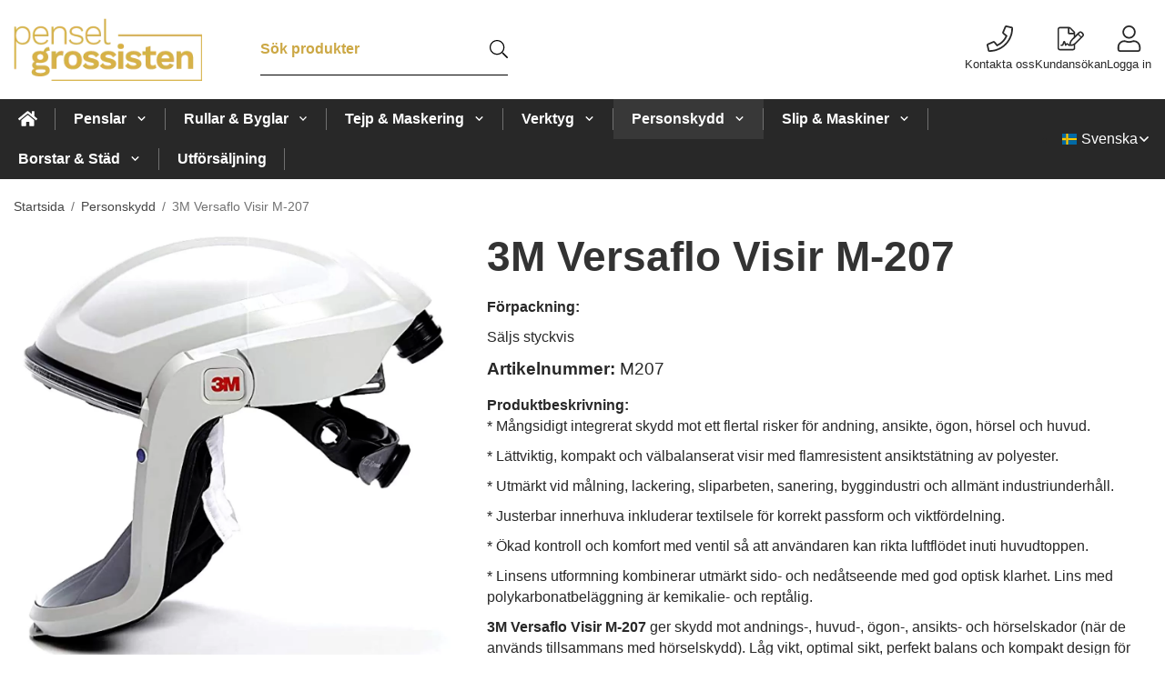

--- FILE ---
content_type: text/html; charset=UTF-8
request_url: https://penselgrossisten.se/personskydd/3m-versaflo-visir-m-207/
body_size: 18894
content:
<!doctype html><html lang="sv" class="fonts-loaded"><head><meta charset="utf-8"><title>3M Versaflo Visir M-207 - Personskydd - Penselgrossisten.se</title><meta name="description" content="* Mångsidigt integrerat skydd mot ett flertal risker för andning, ansikte, ögon, hörsel och huvud. * Lättviktig, kompakt och välbalanserat visir"><meta name="keywords" content=""><meta name="robots" content="index, follow"><meta name="viewport" content="width=device-width, initial-scale=1"><!-- WIKINGGRUPPEN 15.0.87 --><link rel="shortcut icon" href="/favicon.png"><style>body{margin:0}*,*:before,*:after{-moz-box-sizing:border-box;-webkit-box-sizing:border-box;box-sizing:border-box}body{background-color:#fff}html{color:#282828;font-family:sans-serif;font-size:16px;font-weight:400;line-height:1.45}@media all and (max-width:480px){html{font-size:.9rem}}html.fonts-loaded{font-family:'Lato',sans-serif}h1,h2,h3,h4,h5,h6{margin-top:0;margin-bottom:10px;color:#333;font-family:sans-serif;font-weight:900}.fonts-loaded h3,.fonts-loaded h4,.fonts-loaded h5,.fonts-loaded h6{font-family:'Lato',sans-serif}h1{font-size:46px;font-weight:900;line-height:1.25}.fonts-loaded h1{font-family:'Lato',sans-serif}h2{font-size:30px;font-weight:900}.fonts-loaded h2{font-family:'Lato',sans-serif}h3{font-size:26px}h4{font-size:23px}h5{font-size:22px}h6{font-size:17px}p{margin:0 0 10px}b,strong,th{font-weight:600}th,td{text-align:left}img{height:auto;max-width:100%;vertical-align:middle}a{color:#cca845}a:hover{text-decoration:underline}fieldset{border-style:none;margin:0;padding:0}input,textarea,.cart-quantity-input{border:1px solid #c2c2c2;border-radius:0;padding:8px 10px;background-clip:padding-box;color:#282828;line-height:1.3}input:focus,textarea:focus{border-color:#aeaeae;outline:none}input::placeholder,textarea::placeholder{color:#a2a2a2}select{padding:2px 3px;font-family:'Lato',sans-serif;font-size:11px}hr{border:0;border-top:1px solid #cfcfcf;display:block;height:1px;margin:15px 0;padding:0}blockquote{padding-top:2px;padding-bottom:2px;padding-left:20px;padding-right:8px;border:#c2c2c2 solid 0;border-left-width:3px}table[align]{float:none}table[align="right"]{margin-left:auto}.l-holder{position:relative;max-width:1410px;margin-left:auto;margin-right:auto;background-color:none}@media all and (max-width:1410px+15px * 2){.l-holder{margin-left:15px;margin-right:15px}}@media all and (max-width:768px),only screen and (max-device-width:900px) and (orientation:landscape){.l-holder{margin-top:15px}}.l-constrained{position:relative;margin-left:auto;margin-right:auto;max-width:1410px}.l-main{margin-bottom:15px;overflow:hidden}.l-sidebar,.l-sidebar-primary{width:200px}.l-sidebar-primary{float:left;margin-right:30px}@media all and (max-width:768px),only screen and (max-device-width:900px) and (orientation:landscape){.l-sidebar-primary{display:none}}.l-sidebar{float:right;margin-left:30px}@media all and (max-width:960px){.l-sidebar{display:none}}.neutral-btn{padding:0;border-style:none;background-color:#fff0;outline:none;-webkit-appearance:none;-moz-appearance:none;appearance:none;-webkit-user-select:none;-moz-user-select:none;-ms-user-select:none;user-select:none}.grid--middle .grid-item{vertical-align:middle}.grid-item{overflow:hidden}.grid-1-1{display:grid;grid-template-columns:repeat(1,1fr);grid-gap:20px;margin-bottom:20px}.no-cssgrid .grid-1-1{margin-left:-20px}.no-cssgrid .grid-1-1>li{display:inline-block;vertical-align:top;width:calc(99.99%/1 - 20px);margin-left:20px;margin-bottom:20px}.grid-2{display:grid;grid-template-columns:repeat(2,1fr);grid-gap:20px;margin-bottom:20px}.no-cssgrid .grid-2{margin-left:-20px}.no-cssgrid .grid-2>li{display:inline-block;vertical-align:top;width:calc(99.99%/2 - 20px);margin-left:20px;margin-bottom:20px}.grid-1-2{display:grid;grid-template-columns:repeat(2,1fr);grid-gap:20px;margin-bottom:20px;grid-template-columns:1fr 2fr}.no-cssgrid .grid-1-2{margin-left:-20px}.no-cssgrid .grid-1-2>li{display:inline-block;vertical-align:top;width:calc(99.99%/2 - 20px);margin-left:20px;margin-bottom:20px}.grid-2-1{display:grid;grid-template-columns:repeat(2,1fr);grid-gap:20px;margin-bottom:20px;grid-template-columns:2fr 1fr}.no-cssgrid .grid-2-1{margin-left:-20px}.no-cssgrid .grid-2-1>li{display:inline-block;vertical-align:top;width:calc(99.99%/2 - 20px);margin-left:20px;margin-bottom:20px}.grid-3{display:grid;grid-template-columns:repeat(3,1fr);grid-gap:20px;margin-bottom:20px}.no-cssgrid .grid-3{margin-left:-20px}.no-cssgrid .grid-3>li{display:inline-block;vertical-align:top;width:calc(99.99%/3 - 20px);margin-left:20px;margin-bottom:20px}.grid-4{display:grid;grid-template-columns:repeat(4,1fr);grid-gap:20px;margin-bottom:20px}.no-cssgrid .grid-4{margin-left:-20px}.no-cssgrid .grid-4>li{display:inline-block;vertical-align:top;width:calc(99.99%/4 - 20px);margin-left:20px;margin-bottom:20px}.grid-6{display:grid;grid-template-columns:repeat(6,1fr);grid-gap:20px;margin-bottom:20px}.no-cssgrid .grid-6{margin-left:-20px}.no-cssgrid .grid-6>li{display:inline-block;vertical-align:top;width:calc(99.99%/6 - 20px);margin-left:20px;margin-bottom:20px}@media all and (max-width:768px),only screen and (max-device-width:900px) and (orientation:landscape){.grid-4{display:grid;grid-template-columns:repeat(2,1fr);grid-gap:20px;margin-bottom:20px}.no-cssgrid .grid-4{margin-left:-20px}.no-cssgrid .grid-4>li{display:inline-block;vertical-align:top;width:calc(99.99%/2 - 20px);margin-left:20px;margin-bottom:20px}.grid-6{display:grid;grid-template-columns:repeat(3,1fr);grid-gap:20px;margin-bottom:20px}.no-cssgrid .grid-6{margin-left:-20px}.no-cssgrid .grid-6>li{display:inline-block;vertical-align:top;width:calc(99.99%/3 - 20px);margin-left:20px;margin-bottom:20px}}@media all and (max-width:480px){.grid-1-1,.grid-1-2,.grid-2-1,.grid-2,.grid-3,.grid-4{display:grid;grid-template-columns:repeat(1,1fr);grid-gap:20px;margin-bottom:20px}.no-cssgrid .grid-1-1,.no-cssgrid .grid-1-2,.no-cssgrid .grid-2-1,.no-cssgrid .grid-2,.no-cssgrid .grid-3,.no-cssgrid .grid-4{margin-left:-20px}.no-cssgrid .grid-1-1>li,.no-cssgrid .grid-1-2>li,.no-cssgrid .grid-2-1>li,.no-cssgrid .grid-2>li,.no-cssgrid .grid-3>li,.no-cssgrid .grid-4>li{display:inline-block;vertical-align:top;width:calc(99.99%/1 - 20px);margin-left:20px;margin-bottom:20px}.grid-6{display:grid;grid-template-columns:repeat(2,1fr);grid-gap:20px;margin-bottom:20px}.no-cssgrid .grid-6{margin-left:-20px}.no-cssgrid .grid-6>li{display:inline-block;vertical-align:top;width:calc(99.99%/2 - 20px);margin-left:20px;margin-bottom:20px}}.nav,.nav-block,.nav-float{margin:0;padding-left:0;list-style-type:none}.nav>li,.nav>li>a{display:inline-block}.nav-float>li{float:left}.nav-block>li>a{display:block}.nav-tick li{margin-right:10px}.nav-tick{margin-bottom:10px}.block-list{margin:0;padding-left:0;list-style-type:none}.list-info dd{margin:0 0 15px}.media{margin-bottom:15px}.media,.media-body{overflow:hidden}.media-img{margin-right:15px;float:left}.media-img img{display:block}.table{border-collapse:collapse;border-spacing:0;table-layout:fixed;width:100%}.table td,.table th{padding:0}.default-table{width:100%}.default-table>thead>tr{border-bottom:1px solid #e2e2e2}.default-table>thead th{padding:8px}.default-table>tbody td{padding:8px}.video-wrapper{position:relative;height:0;margin-bottom:20px;padding-bottom:56.25%;padding-top:25px}.video-wrapper iframe{position:absolute;top:0;left:0;height:100%;width:100%}.flexslider{height:0;overflow:hidden}.flexslider .is-flex-lazyload{visibility:hidden}.flexslider a{text-decoration:none}.flex__item{position:relative;display:none;backface-visibility:hidden}.flex__item:first-child{display:block}.is-flex-loading .flex-arrow{visibility:hidden}.is-flex-touch .flex-arrows{display:none}.is-flex-loading .flex-nav{visibility:hidden;opacity:0}.flex-nav{margin-top:15px;margin-bottom:10px;opacity:1;visibility:visible}.flex-nav--paging{position:absolute;bottom:0;z-index:5;width:100%;text-align:center}.flex-nav--paging li{display:inline-block;margin:0 4px}.flex-nav--paging button{border-radius:100%;display:block;height:9px;width:9px;background:#666;background:rgb(0 0 0 / .2);cursor:pointer;text-indent:-9999px;-webkit-tap-highlight-color:#fff0}.flex-nav--paging .flex-active button{background:#000;background:rgb(0 0 0 / .5);cursor:default}.flex-nav--thumbs{overflow:hidden}.flex-nav--thumbs li{float:left;width:9%}.flex-nav--thumbs img{cursor:pointer;opacity:.7}.flex-nav--thumbs img:hover,.flex-active .flex-nav--thumbs img{opacity:1}.flex-nav--thumbs .flex-active{cursor:default}.flex-caption{position:absolute;top:0;bottom:0;width:100%;z-index:4;align-items:center;flex-direction:column;justify-content:center;display:flex;overflow:hidden;padding:5px 10px;text-align:center}.flex-caption h2{font-size:2rem}@media all and (max-width:480px){.flex-caption h2{font-size:1.5rem}}.flex-caption p{margin:0;padding:0 0 5px}@media all and (max-width:480px){.flex-caption p{font-size:.9rem}}.flex-caption__link{position:absolute;bottom:0;left:0;right:0;top:0}@media all and (max-width:768px),only screen and (max-device-width:900px) and (orientation:landscape){.flexslider-wide .flexslider,.flexslider-wide .flex__item>div{aspect-ratio:auto}}@media all and (max-width:768px),only screen and (max-device-width:900px) and (orientation:landscape){.flexslider-wide .flex__item img{height:100%;object-fit:cover}}.is-lazyload,img[data-src]{visibility:hidden;opacity:0}img[src]{visibility:visible;opacity:1;transition:opacity .3s}.highlight-bar{padding:10px;text-align:center;font-size:1.2rem;font-weight:400}.breadcrumbs{margin-bottom:10px;padding-bottom:7px;font-size:.9rem}.breadcrumbs>li{color:#727272;line-height:1}.breadcrumbs a{color:#444;vertical-align:top}.breadcrumbs .icon{margin-left:2px;margin-right:2px;vertical-align:top;color:#999}.breadcrumbs__divider{margin-left:7px;margin-right:7px}.rss-logo .icon{font-size:14px;vertical-align:middle}.rss-logo a .icon{color:#333}.rss-logo a:hover .icon{color:#db6b27;text-decoration:none}.btn{position:relative;border-style:none;display:inline-block;padding:10px 26px;background-color:#cca845;border-radius:0;color:#282828;font-weight:600;font-size:.9rem;line-height:1;text-align:center;text-decoration:none;cursor:pointer;outline-style:none;user-select:none;-webkit-tap-highlight-color:#fff0}.btn .icon{vertical-align:middle}.btn:hover,.btn:focus{text-decoration:none;background-color:#c29d35}.btn:active{box-shadow:inset 0 3px 5px rgb(0 0 0 / .125)}.btn--primary{background-color:#282828;color:#fff}.btn--primary:hover,.btn--primary:focus{background-color:#1b1b1b}.btn--medium{padding:12px 30px;font-size:.9rem}.btn--large{padding:15px 35px;font-size:1rem}.btn--block{display:block;padding:12px 30px;width:100%;font-size:.9rem;text-align:center}.btn--neutral{padding:0;border-style:none;background:#fff0}.card{margin-bottom:15px}.card__heading{margin:0;padding:7px 10px;background-color:#cca845;border-radius:0 0 0 0;color:#fff;font-weight:600}.card__body{border:1px solid #dcdcdc;border-top-style:none;padding:10px;background:#fff}.cart-holder{position:relative;flex-shrink:0}.topcart{display:flex;align-items:center;padding-bottom:5px;padding-top:5px;color:#000}.topcart__body{display:flex;justify-content:space-between;align-items:center;margin-right:5px;cursor:pointer}.topcart__count,.topcart__subtotal{font-weight:600}.topcart__icon-inner{position:relative}.topcart__cart-icon{margin-right:10px;margin-left:5px;font-size:25px;vertical-align:top}.topcart-info{line-height:22px}.topcart__count{position:absolute;top:-7px;right:-4px;border-radius:50%;height:20px;width:20px;background:#cca845;color:#000;font-size:12px;line-height:20px;text-align:center}.topcart__arrow{margin-right:10px;margin-left:2px;vertical-align:middle}.topcart__favorites{margin-right:12px}.topcart__favorites .icon{color:#000;font-size:25px;vertical-align:top}.is-hover.topcart__favorites .icon{animation:pop 0.25s cubic-bezier(.694,.0482,.335,1) 3}.is-new-cart-item .topcart__count{animation:cart-count-pop 0.25s cubic-bezier(.694,.0482,.335,1)}.popcart{display:none}.filtermenu{margin:0;padding-left:0;list-style-type:none}.filtermenu li:last-child{border-bottom:0}.filtermenu__item{border-bottom:solid 1px #dcdcdc;padding:6px;background-color:#f9f9f9}.filtermenu__item--heading{padding:8px 10px;font-weight:600;background:#fff}.search-wrapper{display:flex;align-items:center;justify-content:space-between}@media all and (max-width:480px){.product-filter-wrapper{width:100%;margin:0}}.product-filter{display:flex;align-items:stretch;overflow:visible}@media all and (max-width:480px){.product-filter{display:block;width:100%;margin:0}}.desktop-filter-title{display:flex;align-items:center;padding-left:15px;padding-right:15px;margin-bottom:0;border:1px solid #c2c2c2;border-right:0;border-top-left-radius:0;border-bottom-left-radius:0;background:#eee;font-size:1rem;font-weight:600}.fonts-loaded .desktop-filter-title{font-family:'Lato'}@media all and (max-width:480px){.desktop-filter-title{display:none}}.mobile-filter-title{display:none}@media all and (max-width:480px){.mobile-filter-title{display:flex;justify-content:space-between;align-items:center;padding:8px 10px 8px 15px;border:1px solid #d9d9d9;border-radius:0;background:#eee;font-weight:600}.mobile-filter-title h4{margin-bottom:0;font-size:1rem}.fonts-loaded .mobile-filter-title h4{font-family:'Lato'}}.product-filter__items{display:flex;justify-content:stretch;align-items:flex-start;flex-wrap:wrap;border:1px solid #c2c2c2;border-bottom-width:0;border-left-width:0;border-top-right-radius:0;border-bottom-right-radius:0;color:#282828}@media all and (max-width:480px){.product-filter__items{display:none;margin-top:5px}.is-opened .product-filter__items{display:block}}.product-filter__item{position:relative;flex:1 0 auto;border:1px solid #c2c2c2;border-top-width:0;border-right-width:0}@media all and (max-width:480px){.product-filter__item{width:100%;margin-right:0;border-top-width:1px;border-right-width:1px}.product-filter__item~.product-filter__item{border-top-width:0}.product-filter__item:last-child{border-top-right-radius:0;border-bottom-right-radius:0}}.product-filter__title{display:flex;justify-content:space-between;align-items:center;padding:8px 10px 8px 15px;border-bottom:none;font-weight:400;cursor:pointer}.product-filter__title .icon{margin-left:10px}.grid-gallery{margin:0;padding-left:0;list-style-type:none;display:grid;grid-template-columns:repeat(5,1fr);grid-gap:20px;margin-bottom:20px}.no-cssgrid .grid-gallery{margin-left:-20px}.no-cssgrid .grid-gallery>li{display:inline-block;vertical-align:top;width:calc(99.99%/5 - 20px);margin-left:20px;margin-bottom:20px}.view-category .grid-gallery,.view-product .grid-gallery,.view-search .grid-gallery,.view-campaigns .grid-gallery,.autocomplete .grid-gallery{display:grid;grid-template-columns:repeat(4,1fr);grid-gap:20px;margin-bottom:20px}.no-cssgrid .view-category .grid-gallery,.no-cssgrid .view-product .grid-gallery,.no-cssgrid .view-search .grid-gallery,.no-cssgrid .view-campaigns .grid-gallery,.no-cssgrid .autocomplete .grid-gallery{margin-left:-20px}.no-cssgrid .view-category .grid-gallery>li,.no-cssgrid .view-product .grid-gallery>li,.no-cssgrid .view-search .grid-gallery>li,.no-cssgrid .view-campaigns .grid-gallery>li,.no-cssgrid .autocomplete .grid-gallery>li{display:inline-block;vertical-align:top;width:calc(99.99%/4 - 20px);margin-left:20px;margin-bottom:20px}@media all and (max-width:960px){.grid-gallery,[class^=view-] .grid-gallery{display:grid;grid-template-columns:repeat(3,1fr);grid-gap:20px;margin-bottom:20px}.no-cssgrid .grid-gallery,.no-cssgrid [class^=view-] .grid-gallery{margin-left:-20px}.no-cssgrid .grid-gallery>li,.no-cssgrid [class^=view-] .grid-gallery>li{display:inline-block;vertical-align:top;width:calc(99.99%/3 - 20px);margin-left:20px;margin-bottom:20px}}@media all and (max-width:480px){.grid-gallery,[class^=view-] .grid-gallery{display:grid;grid-template-columns:repeat(2,1fr);grid-gap:20px;margin-bottom:20px}.no-cssgrid .grid-gallery,.no-cssgrid [class^=view-] .grid-gallery{margin-left:-20px}.no-cssgrid .grid-gallery>li,.no-cssgrid [class^=view-] .grid-gallery>li{display:inline-block;vertical-align:top;width:calc(99.99%/2 - 20px);margin-left:20px;margin-bottom:20px}}.view-home .grid-gallery--categories{display:grid;grid-template-columns:repeat(3,1fr);grid-gap:20px;margin-bottom:20px;margin-top:30px;margin-bottom:30px}.no-cssgrid .view-home .grid-gallery--categories{margin-left:-20px}.no-cssgrid .view-home .grid-gallery--categories>li{display:inline-block;vertical-align:top;width:calc(99.99%/3 - 20px);margin-left:20px;margin-bottom:20px}@media all and (max-width:480px){.view-home .grid-gallery--categories{display:grid;grid-template-columns:repeat(1,1fr);grid-gap:20px;margin-bottom:20px}.no-cssgrid .view-home .grid-gallery--categories{margin-left:-20px}.no-cssgrid .view-home .grid-gallery--categories>li{display:inline-block;vertical-align:top;width:calc(99.99%/1 - 20px);margin-left:20px;margin-bottom:20px}}.row-gallery{margin:0;padding-left:0;list-style-type:none}.row-gallery>li{margin-bottom:20px}.list-gallery{margin:0;padding-left:0;list-style-type:none}.list-gallery>li{margin-bottom:20px}.list-gallery>li:last-child{margin-bottom:0}.header-bar{padding-top:6px;padding-bottom:6px;background:#eee;color:#282828;font-size:.8rem}@media all and (max-width:1410px+15px * 2){.header-bar{padding-left:15px;padding-right:15px}}@media all and (max-width:768px),only screen and (max-device-width:900px) and (orientation:landscape){.header-bar{display:none}}.header-bar-sections{align-items:center;justify-content:space-between;gap:20px;display:flex}.header-bar__number{display:inline-block;font-size:16px;font-weight:600;vertical-align:middle}.header-bar__number p{margin-bottom:0}.header-bar__nav{gap:25px;display:inline-flex}.header-bar__nav a{color:#282828}.header-bar__nav .input-select{color:#282828}.header-bar__nav .input-select select{border:1px solid #858585;padding:5px 15px 5px 5px;color:#282828}.header{background:#fff;color:#282828}@media all and (max-width:1410px+15px * 2){.header{padding-left:15px;padding-right:15px}}@media all and (max-width:768px),only screen and (max-device-width:900px) and (orientation:landscape){.header{display:none}}.header-sections{position:relative;align-items:center;justify-content:space-between;display:flex;padding-top:20px;padding-bottom:20px}.header-sections__col-1{flex-shrink:0;max-width:400px}.header-sections__col-2{padding-left:70px;padding-right:70px;width:100%}@media all and (max-width:960px){.header-sections__col-2{padding-right:0;margin-right:0}}.header-sections__col-3{flex-shrink:0}.header-sections__col-3 .icon{font-size:18px}@media all and (max-width:960px){.header-sections__col-3{display:none}}.header-logo{display:inline-block;max-width:100%}.header-logo img{width:100%}.header-config-nav{position:absolute;top:0;right:20px}.header-config-nav li{margin-left:10px;vertical-align:middle}.m-header{position:relative;position:-webkit-sticky;position:sticky;top:0;z-index:1000;align-items:center;justify-content:space-between;border-bottom:1px solid #dcdcdc;display:none;height:65px;padding-left:10px;padding-right:10px;background:#fff}@media all and (max-width:768px),only screen and (max-device-width:900px) and (orientation:landscape){.m-header{display:flex}}@media all and (max-width:480px){.m-header{height:50px}}@media screen and (orientation:landscape){.m-header{position:relative}}.m-header__col-1,.m-header__col-2,.m-header__col-3{-webkit-box-flex:1;-ms-flex:1;flex:1;-webkit-box-align:center;-ms-flex-align:center;align-items:center}.m-header__col-1{-webkit-box-pack:start;-ms-flex-pack:start;justify-content:flex-start}.m-header__col-2{-webkit-box-pack:center;-ms-flex-pack:center;justify-content:center;text-align:center}.m-header__col-3{-webkit-box-pack:end;-ms-flex-pack:end;justify-content:flex-end;text-align:right}.m-header__logo{display:inline-block}.m-header__logo img{max-width:155px;max-height:65px;padding-top:5px;padding-bottom:5px;width:auto}@media all and (max-width:480px){.m-header__logo img{max-width:135px;max-height:50px}}.m-header__logo img:hover,.m-header__logo img:active{opacity:.8}.m-header__logo a{-webkit-tap-highlight-color:#fff0}.m-header__item{width:35px;color:#282828;font-size:21px;line-height:1;-webkit-tap-highlight-color:#fff0}.m-header__item .icon{vertical-align:top}.m-header__item--search{font-size:18px}.m-header__item--cart-inner{position:relative;display:inline-block}.m-header__item--cart-count{position:absolute;top:-7px;right:-11px;border-radius:50%;height:17px;width:17px;background:#cca845;color:#000;font-size:10px;line-height:17px;text-align:center}.m-header__item--favorites{margin-right:6px}.is-hover.m-header__item--favorites .icon{animation:pop 0.25s cubic-bezier(.694,.0482,.335,1) 3}.icon{display:inline-block;width:1em;height:1em;fill:currentColor;pointer-events:none;stroke-width:0;stroke:currentColor}.icon--small{font-size:.8rem}.icon--medium{font-size:1.2rem}.icon--large{font-size:3rem}.icon-on,.is-active .icon-off,.is-hover .icon-off{display:none}.is-active .icon-on,.is-hover .icon-on{display:inline}.svg-wrapper{display:inline-block}input[type="radio"],input[type="checkbox"]{display:none}input[type="radio"]+label,input[type="checkbox"]+label{cursor:pointer}input[type="radio"]+label:before,input[type="checkbox"]+label:before{border:1px solid #a9a9a9;border-radius:0;display:inline-block;height:12px;margin-right:4px;margin-top:3px;width:12px;background:#f9f9f9;background:linear-gradient(#f9f9f9,#e9e9e9);content:'';vertical-align:top}input[type="radio"]+label:before{border-radius:50%}input[type="radio"]:checked+label:before{background:#f9f9f9 url(//wgrremote.se/img/mixed/checkbox-radio-2.png) center no-repeat;background-size:6px}input[type="checkbox"]:checked+label:before{background:#f9f9f9 url(//wgrremote.se/img/mixed/checkbox-box-2.png) center no-repeat;background-size:8px}input[type="radio"]:disabled+label:before,input[type="checkbox"]:disabled+label:before{background:#bbb;cursor:default}.input--highlight{border-color:#282828;box-shadow:0 0 10px rgb(0 0 0 / .15)}.label-wrapper{padding-left:20px}.label-wrapper>label{position:relative}.label-wrapper>label:before{position:absolute;margin-left:-20px}.input-form input,.input-form textarea{width:100%}.input-form__row{margin-bottom:8px}.input-form label{display:inline-block;margin-bottom:2px}.max-width-form{max-width:300px}.max-width-form-x2{max-width:400px}.input-table{display:table}.input-table__item{display:table-cell;white-space:nowrap}.input-table--middle .input-table__item{vertical-align:middle}.input-group{display:flex}.input-group--cramped .btn{border-radius:0}.input-group--cramped *:first-child{border-top-right-radius:0;border-bottom-right-radius:0}.input-group--cramped *:last-child{border-top-left-radius:0;border-bottom-left-radius:0}.input-group--cramped input:first-child{border-right:0}.input-group--cramped input:last-child{border-left:0}.input-group__item{width:50%}.input-group__item:first-child{margin-right:2%}.input-group-1-4 .input-group__item{width:70%}.input-group-1-4 .input-group__item:first-child{width:28%}.input-select{position:relative;align-items:center;display:inline-flex}.input-select select{border-style:none;height:100%;padding:5px 15px 5px 0;width:100%;-webkit-appearance:none;-moz-appearance:none;appearance:none;background:none;font:inherit;line-height:normal;outline:none}.input-select select::-ms-expand{display:none}.input-select .icon{position:absolute;top:0;right:0;bottom:0;margin:auto}.input-select--box select{border:1px solid #c2c2c2;border-radius:0 0 0 0;padding:8px 30px 8px 15px}.input-select--box--medium{border-color:#c2c2c2}.input-select--box--medium select{padding:7px 30px 7px 15px}.input-select--box--small select{padding:5px 25px 5px 10px}.input-select--box .icon{right:10px}.product-item{position:relative;flex-direction:column;border:1px solid #dcdcdc;display:flex;padding:15px;overflow:hidden;width:auto;border-radius:0;background:#fff;cursor:pointer;text-align:center}@media all and (max-width:768px),only screen and (max-device-width:900px) and (orientation:landscape){.product-item{padding:10px;-webkit-tap-highlight-color:#fff0}}.product-item .price{display:inline-flex;font-size:1.3rem}.product-item__img{position:relative;margin-bottom:7px;padding-bottom:100%}.product-item__img img{position:absolute;top:0;right:0;bottom:0;left:0;margin:auto;width:auto;max-height:100%}.product-item__heading{margin-bottom:7px;overflow:hidden;color:#282828;font-size:.95rem;font-weight:400}.product-item__body{margin-top:auto}.product-item__select-area{margin-bottom:7px}.product-item__buttons{gap:6px;display:flex;justify-content:center;margin-top:7px}.product-item__buttons .btn{flex:1;padding-left:0;padding-right:0}.product-item__favorite-icon{position:absolute;top:0;right:0;color:#b6b6b6;font-size:18px}.product-item__favorite-icon:after{position:absolute;top:0;right:0;border-right:45px solid #fff;border-bottom:45px solid #fff0;content:''}.product-item__favorite-icon .icon{position:absolute;top:5px;right:5px;z-index:1}.is-active.product-item__favorite-icon .icon{color:#cca845}.is-hover.product-item__favorite-icon .icon{animation:pop 0.25s cubic-bezier(.694,.0482,.335,1)}.list-gallery .product-item{border:none;padding:0}.category-item{position:relative;border:1px solid #dcdcdc;padding:8px;overflow:hidden;border-radius:0;background:#fff;text-align:center;cursor:pointer}@media all and (max-width:768px),only screen and (max-device-width:900px) and (orientation:landscape){.category-item{-webkit-tap-highlight-color:#fff0}}.category-item__img{position:relative;padding-bottom:65%;margin-bottom:7px}.category-item__img img{position:absolute;top:0;right:0;bottom:0;left:0;margin:auto;max-height:100%}.category-item__heading{overflow:hidden}.category-item__heading a{color:#282828;text-decoration:none}.category-item--card{border-style:none;padding:0;background:#fff0}.category-item--card .category-item__img{margin-bottom:0}.category-item--card .category-item__body{position:absolute;top:0;left:0;right:0;bottom:0;align-items:center;flex-direction:column;justify-content:center;display:flex;margin:auto}.category-item--card .category-item__body__title{margin-bottom:20px;color:#fff;font-size:1.8rem;font-weight:900}.product-item-row{position:relative;display:flex;justify-content:space-between;align-items:flex-start;gap:15px;border:1px solid #dcdcdc;padding:15px;overflow:hidden;background:#fff;cursor:pointer}@media all and (max-width:480px){.product-item-row{padding:8px}.product-item-row .btn{padding:6px 12px}}.product-item-row .product-item__banner{width:85px;aspect-ratio:1}.product-item-row .product-item__banner .product-item__banner__span{position:absolute;left:-54px;top:17px;height:18px;line-height:18px;width:177px;font-size:.7rem;font-weight:900}.product-item-row__checkbox-area{float:left}.product-item-row__img{width:80px;text-align:center}.product-item-row__img img{max-height:80px}.product-item-row__footer{flex-shrink:0;text-align:right}.product-item-row__body{display:flex;flex-direction:column;gap:5px;width:100%;overflow:hidden}.product-item-row__price{margin-bottom:10px}.news-item{border:1px solid #dcdcdc;padding:15px;background:#fff;border-radius:0}.news-item--sidebar:not(:last-child){margin-bottom:15px}.news-item .news-item__img{position:relative;margin-bottom:15px;padding-bottom:66.666%}.news-item .news-item__img img{position:absolute;top:0;right:0;bottom:0;left:0;margin:auto;max-height:100%}.news-item .news-item__title{font-size:1.2rem}.news-item .news-item__title a{color:#333}.menubar{position:relative;position:-webkit-sticky;position:sticky;top:0;left:0;z-index:100;margin-bottom:20px;background-color:#cca845}@media all and (max-width:1410px+15px * 2){.menubar{padding-left:15px;padding-right:15px}}@media all and (max-width:768px),only screen and (max-device-width:900px) and (orientation:landscape){.menubar{display:none}}.menubar-inner{align-items:center;justify-content:space-between;display:flex}.site-nav{display:flex;flex-wrap:wrap}.site-nav>li>a{align-items:center;display:flex;height:55px;padding:0 20px;color:#000;font-size:1.05rem;text-decoration:none}.site-nav>li:hover>a{background-color:#404040;text-decoration:none;transition:background-color 0.2s}.site-nav>li>a.selected{background-color:#383838;color:#fff}.site-nav__home .icon{position:relative;vertical-align:middle}.menu-icon{font-size:1.3rem;vertical-align:text-bottom}.dropdown{display:none}.listmenu{margin:0;padding-left:10px;overflow:hidden;list-style-type:none}.listmenu a{position:relative;display:block;padding-top:2px;padding-bottom:2px;color:#282828;font-size:.9rem}.listmenu .selected{font-weight:600}li .listmenu{display:none}.is-listmenu-opened>.listmenu{display:block}.listmenu-0{padding:15px;background:#eee}.listmenu-0>li>a{font-weight:400}.listmenu-0>li>.selected,.listmenu-0>li>.selected .menu-node{color:#383838;font-weight:600}.listmenu-1{padding-top:4px;padding-bottom:4px;padding-left:15px}.listmenu-1>li>a{padding-top:4px;padding-bottom:4px}.menu-node{position:absolute;top:0;right:0;bottom:0;margin:auto;height:12px;width:25px;color:#cca845;font-size:12px;text-align:center}@media all and (max-width:768px),only screen and (max-device-width:900px) and (orientation:landscape){.menu-node{height:100%;width:40px;font-size:22px;text-align:center;line-height:49px}}.price{color:#cca845;font-weight:600}.price-discount{color:red}.price-original{font-size:.8rem;text-decoration:line-through}.site-search{align-items:stretch;display:flex;max-width:450px;height:42px;margin:auto;border:1px solid #c2c2c2;overflow:hidden;border-radius:0;background-color:#fff}.site-search .icon{vertical-align:top}.site-search .preloader{left:auto;right:15px}.site-search__col-1{position:relative;width:100%}.site-search__input{border-radius:0;border:none;height:100%;padding-left:15px;overflow:hidden;background-image:linear-gradient(to top,#ffffff 90%,#eeeeee);font-size:.9rem;text-overflow:ellipsis;white-space:nowrap}.site-search__input::-ms-clear{display:none}.site-search__input::placeholder{color:#282828}.site-search__btn{padding:0;border-style:none;background-color:#fff0;outline:none;-webkit-appearance:none;-moz-appearance:none;appearance:none;-webkit-user-select:none;-moz-user-select:none;-ms-user-select:none;user-select:none;border-left:1px solid #c2c2c2;height:100%;padding-left:20px;padding-right:20px;background:#cca845;color:#282828;font-size:15px;line-height:1}.site-search__btn .icon{vertical-align:top}.site-search__btn:focus{opacity:.6}.autocomplete{position:absolute;left:0;right:0;z-index:1001;border-radius:0 0 0 0;display:none;margin-top:20px;padding:20px;width:100%;background:#fff;box-shadow:0 2px 8px rgb(0 0 0 / .25);color:#222}@media all and (max-width:1410px+15px * 2){.autocomplete{margin-left:15px;margin-right:15px;width:auto}}@media all and (max-width:768px),only screen and (max-device-width:900px) and (orientation:landscape){.autocomplete{position:fixed;top:0!important;bottom:0;margin-top:0;margin-left:0;margin-right:0;padding:0;border-radius:0;background:rgb(0 0 0 / .3);box-shadow:none}}.is-autocomplete-active .autocomplete{display:block}@media all and (max-width:768px),only screen and (max-device-width:900px) and (orientation:landscape){.autocomplete-content{padding:15px 15px 100px;height:100%;overflow-y:auto;user-select:none;-webkit-overflow-scrolling:touch!important}.is-autocomplete-open body,.is-autocomplete-active .autocomplete{background:#fff}.is-autocomplete-open body{overflow:hidden}.is-autocomplete-open .autocomplete{display:block}.is-autocomplete-open .m-nav{display:none}}.sort-section{margin-top:5px;margin-bottom:20px}.sort-section>li{margin-right:4px}.sort-section-heading{align-items:center;border:1px solid #c2c2c2;border-right:0;border-top-left-radius:0;border-bottom-left-radius:0;display:flex;padding-left:15px;padding-right:15px;background:#eee;color:#333;font-weight:600}.sort-section-select{border-top-left-radius:0;border-bottom-left-radius:0}@media all and (max-width:768px),only screen and (max-device-width:900px) and (orientation:landscape){.sort-section-select{width:100%}}.l-product{overflow:hidden}.l-product-col-1,.l-product-col-3{float:left;width:40%}.l-product-col-2{float:right;padding-left:20px;width:60%}.l-product-col-3{clear:left}@media all and (max-width:600px){.l-product-col-1,.l-product-col-2,.l-product-col-3{float:none;padding-left:0;padding-right:0;width:auto}}.product-carousel{position:relative;margin-bottom:15px;overflow:hidden}.product-carousel,.product-carousel__item{max-height:600px}@media all and (max-width:480px){.product-carousel,.product-carousel__item{max-height:350px}}.product-carousel__item{position:relative;text-align:center}.product-carousel__link{display:block;height:0;width:100%;cursor:pointer;cursor:-webkit-zoom-in;cursor:-moz-zoom-in;cursor:zoom-in}.product-carousel__img{position:absolute;top:0;left:0;right:0;bottom:0;margin:auto;max-height:100%;width:auto;object-fit:contain}.product-thumbs{margin-bottom:15px;font-size:0}.product-thumbs img{margin-top:5px;margin-right:5px;max-height:50px;cursor:pointer}.product-title{margin-bottom:15px}.product-options-title{margin-bottom:5px;font-weight:700}.product-options-items{margin-bottom:5px}.product-options-items label{border:1px solid #ccc;display:inline-block;margin-bottom:5px;margin-right:5px;min-width:60px;padding:6px 8px;color:#444;text-align:center}.product-options-items:last-of-type{margin-right:0}.product-options-items input:checked+label{border-color:#000;border-width:2px;color:#000;font-weight:700}.product-options-items input,.product-options-items input+label:before{display:none}.product-option-table{width:100%}.product-option-content{display:block;padding-bottom:4px;font-size:.9rem;font-weight:700}.product-option-content select{border-radius:0;padding:6px 8px;min-width:202px;font-size:.9rem}@media all and (max-width:480px){.product-option-content select{width:100%}}.product-option-spacing{display:block;padding-bottom:8px}.product-cart-button-wrapper{margin-bottom:15px}@media all and (max-width:480px){.product-cart-button-wrapper .btn--primary{display:block;width:100%;text-align:center}}.product-quantity{margin-right:8px;padding-top:10px;padding-bottom:10px;width:4em;font-weight:600;text-align:center}.product-custom-fields{margin-left:5px;margin-top:10px}.product-price-field{margin-bottom:15px}.product-price-field .price{font-size:21px}.product-stock{margin-bottom:10px}.product-stock-item{display:none}.product-stock-item .icon{vertical-align:middle;font-size:16px}.active-product-stock-item{display:block}.product-stock-item__text{vertical-align:middle}.in-stock .icon{color:#3eac0d}.on-order .icon{color:#eba709}.soon-out-of-stock .icon{color:#114b85}.out-of-stock>.icon{color:#d4463d}.product-part-payment-klarna{margin-bottom:10px}.is-hidden{display:none!important}.clearfix:before,.clearfix:after{content:"";display:table}.clearfix:after{clear:both}.clear{clear:both}.bare-ul{margin-bottom:0;margin-top:0;padding-left:0;list-style:none}.flush{margin:0!important}.wipe{padding:0!important}.right{float:right!important}.left{float:left!important}.float-none{float:none!important}.text-left{text-align:left!important}.text-center{text-align:center!important}.text-right{text-align:right!important}.align-top{vertical-align:top!important}.align-middle{vertical-align:middle!important}.align-bottom{vertical-align:bottom!important}.go:after{content:"\00A0" "\00BB"!important}.stretched{width:100%!important}.center-block{display:block;margin-left:auto;margin-right:auto}.vertical-center{align-items:center;display:flex}.space-between{justify-content:space-between;display:flex}.vertical-center-space-between{align-items:center;justify-content:space-between;display:flex}.muted{color:#4e4e4e}.info{color:#4e4e4e;font-size:.7rem}.brand{color:#cca845}.reset-line-height{line-height:1}.mr-small{margin-right:5px}.ml-small{margin-left:5px}.mt-small{margin-top:5px}.mb-small{margin-bottom:5px}.mr{margin-right:15px}.ml{margin-left:15px}.mt{margin-top:15px}.mb{margin-bottom:15px}.visually-hidden{position:absolute;border:0;height:1px;margin:-1px;overflow:hidden;padding:0;width:1px;clip:rect(0 0 0 0)}@media all and (max-width:960px){.hide-for-xlarge{display:none!important}}@media all and (max-width:768px),only screen and (max-device-width:900px) and (orientation:landscape){.hide-for-large{display:none!important}.hide-on-touch{display:none}}@media all and (max-width:480px){.hide-for-medium{display:none!important}}@media all and (max-width:320px){.hide-for-small{display:none!important}}@media all and (min-width:769px){.hide-on-desktop{display:none}}h1{font-size:clamp(32px, 4vw, 46px);font-weight:900;line-height:1.25}.fonts-loaded h1{font-family:'Lato',sans-serif}h2{font-size:clamp(15px, 4vw, 30px);font-weight:900}.fonts-loaded h2{font-family:'Lato',sans-serif}h3{font-size:clamp(13px, 4vw, 26px)}h4{font-size:clamp(12px, 4vw, 23px)}b,strong,th{font-weight:700}a{color:#cca845;text-decoration:none}a:hover{text-decoration:underline}.view-home .l-holder{max-width:none}@media all and (max-width:1440px){.view-home .l-holder{margin-left:0;margin-right:0}}@media all and (max-width:1440px){.l-holder{margin-left:15px;margin-right:15px}}@media all and (max-width:768px),only screen and (max-device-width:900px) and (orientation:landscape){.l-holder{margin-top:0}}.content-gutter,.view-home .grid-gallery--categories,.startpage-boxes{margin-bottom:4em}@media all and (max-width:768px),only screen and (max-device-width:900px) and (orientation:landscape){.content-gutter,.view-home .grid-gallery--categories,.startpage-boxes{margin-bottom:calc(2em)}}.highlight-bar{font-weight:700}.btn{position:relative;border:1px solid #282828;display:inline-block;padding:12px 24px;background-color:#cca845;border-radius:0;color:#282828;font-weight:700;font-size:.9rem;line-height:1;text-align:center;cursor:pointer;outline-style:none;user-select:none;-webkit-tap-highlight-color:#fff0;transition:background-color 0.2s ease,color 0.2s ease}.btn .icon{vertical-align:middle}.btn:hover,.btn:focus{color:#fff;background-color:#282828;text-decoration:none}.btn:active{box-shadow:inset 0 3px 5px rgb(0 0 0 / .125)}.btn--primary{background-color:#282828;color:#fff}.btn--primary:hover,.btn--primary:focus{background-color:#424242}.btn--medium{padding:12px 30px;font-size:.9rem}.btn--large{padding:15px 35px;font-size:1rem}.btn--block{display:block;padding:12px 30px;width:100%;font-size:.9rem;text-align:center}.mypage-button-wrapper{display:grid;grid-gap:15px;max-width:250px}.topcart__favorites{display:flex;flex-direction:column;align-items:center;margin-right:25px;color:#000;font-size:.8rem}.topcart__favorites .icon{margin-bottom:5px}.popcart{top:calc(80%)}.popcart__shipping{color:#282828}.topcart{margin-left:25px}.topcart__icon-inner{position:relative;display:flex;flex-direction:column;align-items:center;justify-content:center;font-size:.8rem}.topcart__body .topcart__icon-inner svg{margin-bottom:0;color:#282828;font-size:34px}.topcart__count{top:0;right:6px}.topcart__link{color:#282828}.cart-quantity__buttons>input{width:58px;background:#000;color:#fff}.cart-quantity-input{width:58px;background:#000;color:#fff}.popcart__administration_fee{border:1px solid #d2d2d2;border-radius:0;margin:15px 0;padding:8px;color:#282828;font-weight:600;font-size:11px}.popcart__administration_fee .icon{margin-right:7px;margin-left:3px;font-size:18px;vertical-align:middle}.view-campaigns .grid-gallery,.view-product .grid-gallery,.view-category .grid-gallery--products{display:grid;grid-template-columns:repeat(5,1fr);grid-gap:20px;margin-bottom:20px}.no-cssgrid .view-campaigns .grid-gallery,.no-cssgrid .view-product .grid-gallery,.no-cssgrid .view-category .grid-gallery--products{margin-left:-20px}.no-cssgrid .view-campaigns .grid-gallery>li,.no-cssgrid .view-product .grid-gallery>li,.no-cssgrid .view-category .grid-gallery--products>li{display:inline-block;vertical-align:top;width:calc(99.99%/5 - 20px);margin-left:20px;margin-bottom:20px}@media all and (max-width:960px){.view-campaigns .grid-gallery,.view-product .grid-gallery,.view-category .grid-gallery--products{display:grid;grid-template-columns:repeat(3,1fr);grid-gap:20px;margin-bottom:20px}.no-cssgrid .view-campaigns .grid-gallery,.no-cssgrid .view-product .grid-gallery,.no-cssgrid .view-category .grid-gallery--products{margin-left:-20px}.no-cssgrid .view-campaigns .grid-gallery>li,.no-cssgrid .view-product .grid-gallery>li,.no-cssgrid .view-category .grid-gallery--products>li{display:inline-block;vertical-align:top;width:calc(99.99%/3 - 20px);margin-left:20px;margin-bottom:20px}}@media all and (max-width:480px){.view-campaigns .grid-gallery,.view-product .grid-gallery,.view-category .grid-gallery--products{display:grid;grid-template-columns:repeat(2,1fr);grid-gap:20px;margin-bottom:20px;margin-bottom:calc(2em)}.no-cssgrid .view-campaigns .grid-gallery,.no-cssgrid .view-product .grid-gallery,.no-cssgrid .view-category .grid-gallery--products{margin-left:-20px}.no-cssgrid .view-campaigns .grid-gallery>li,.no-cssgrid .view-product .grid-gallery>li,.no-cssgrid .view-category .grid-gallery--products>li{display:inline-block;vertical-align:top;width:calc(99.99%/2 - 20px);margin-left:20px;margin-bottom:20px}}.view-home .grid-gallery--categories{display:grid;grid-template-columns:repeat(4,1fr);grid-gap:20px;margin-bottom:20px;grid-gap:32px;margin-top:30px;margin-bottom:4em;text-align:left}.no-cssgrid .view-home .grid-gallery--categories{margin-left:-20px}.no-cssgrid .view-home .grid-gallery--categories>li{display:inline-block;vertical-align:top;width:calc(99.99%/4 - 20px);margin-left:20px;margin-bottom:20px}@media all and (max-width:480px){.view-home .grid-gallery--categories{display:grid;grid-template-columns:repeat(2,1fr);grid-gap:20px;margin-bottom:20px;margin-bottom:calc(2em)}.no-cssgrid .view-home .grid-gallery--categories{margin-left:-20px}.no-cssgrid .view-home .grid-gallery--categories>li{display:inline-block;vertical-align:top;width:calc(99.99%/2 - 20px);margin-left:20px;margin-bottom:20px}}@media all and (max-width:1440px){.header-sections{margin-left:15px;margin-right:15px}}.header-sections__col-1{flex-shrink:1}.header-sections__col-2{display:flex;align-items:center;flex-shrink:2;padding-left:2em;padding-right:2em;width:100%}.header-sections__col-3{display:flex;flex-shrink:0}.header-sections__col-3 .icon{margin-bottom:5px;color:unset;font-size:29px}.header-config-nav{position:absolute;top:0;right:20px}.header-config-nav li{margin-left:10px;vertical-align:middle}.header__nav{gap:25px;display:inline-flex;flex-wrap:wrap}.header__nav a{color:#282828}.header__nav .input-select,.header__nav .input-select select{color:#282828}.header__nav>li>a{display:inline-flex;align-items:center;flex-direction:column;justify-content:center;font-size:.8rem}.m-header{position:relative;position:-webkit-sticky;position:sticky;top:0;z-index:1000;align-items:center;justify-content:space-between;border-bottom:1px solid #dcdcdc;display:none;height:65px;padding-left:10px;padding-right:10px;background:#fff}@media all and (max-width:768px),only screen and (max-device-width:900px) and (orientation:landscape){.m-header{display:flex}}@media all and (max-width:480px){.m-header{height:50px}}@media screen and (orientation:landscape){.m-header{position:relative}}.m-header__col-1,.m-header__col-2,.m-header__col-3{-webkit-box-flex:1;-ms-flex:1;flex:1;-webkit-box-align:center;-ms-flex-align:center;align-items:center}.m-header__col-1{-webkit-box-pack:start;-ms-flex-pack:start;justify-content:flex-start}.m-header__col-2{-webkit-box-pack:center;-ms-flex-pack:center;justify-content:center;text-align:center}.m-header__col-3{-webkit-box-pack:end;-ms-flex-pack:end;justify-content:flex-end;text-align:right}.m-header__logo{display:inline-block}.m-header__logo img{max-width:155px;max-height:65px;padding-top:5px;padding-bottom:5px;width:auto}@media all and (max-width:480px){.m-header__logo img{max-width:135px;max-height:50px}}.m-header__logo img:hover,.m-header__logo img:active{opacity:.8}.m-header__logo a{-webkit-tap-highlight-color:#fff0}.m-header__item{width:35px;color:#282828;font-size:21px;line-height:1;-webkit-tap-highlight-color:#fff0}.m-header__item .icon{vertical-align:top}.m-header__item--search{font-size:18px}.m-header__item--cart-inner{position:relative;display:inline-block}.m-header__item--cart-count{position:absolute;top:-7px;right:-11px;border-radius:50%;height:17px;width:17px;background:#cca845;color:#000;font-size:10px;line-height:17px;text-align:center}.m-header__item--favorites{margin-right:6px}.is-hover.m-header__item--favorites .icon{animation:pop 0.25s cubic-bezier(.694,.0482,.335,1) 3}.product-item{border-style:none;padding:0}.product-item__heading{margin-bottom:0;font-size:1.1rem;font-weight:700}.view-category .product-item__heading{font-size:1.2rem}.product-item__favorite-icon{height:26px;width:26px;cursor:pointer}.product-item__img{margin-bottom:0}.category-item--card .category-item__img img{margin:0}@media all and (max-width:768px),only screen and (max-device-width:900px) and (orientation:landscape){.category-item--card .category-item__img img{margin:0 auto}}.category-item--card:hover .category-item__icon{margin-left:15px}.category-item--card .category-item__icon{margin-left:5px;font-size:.8rem;transition:margin-left 0.2s ease}.category-item--card .category-item__body{position:relative;align-items:flex-start}@media all and (max-width:768px),only screen and (max-device-width:900px) and (orientation:landscape){.category-item--card .category-item__body{align-items:center}}.category-item--card .category-item__body .category-item__body__title{display:flex;align-items:center;margin-bottom:0;color:#000;font-size:1rem;font-weight:900;text-transform:uppercase}.menubar{background-color:#282828}.view-home .menubar{margin-bottom:0}.site-nav>li>a{height:44px;color:#fff;font-size:1rem;font-weight:600}.site-nav>li>a.selected{background-color:#383838;color:#fff}.manubar-inner__right{flex-shrink:0}@media all and (max-width:1440px){.manubar-inner__right{margin-right:15px}}.manubar-inner__right .input-select,.manubar-inner__right select{color:#fff}.manubar-inner__right option{color:#000}.price-original{color:#cca845;font-size:1rem}.retail-price-field .price-original,.retail-price-field .price-discount{display:inline-block}.site-search{margin:0;margin-left:6em;border-style:none;border-bottom:1px solid #000;max-width:300px;height:57px;width:100%;border-radius:0;background-color:#fff0}@media all and (max-width:1440px){.site-search{margin-left:2em}}.site-search__input{padding-left:0;background-image:none;color:#cca845;font-size:1rem;font-weight:700}.site-search__input::placeholder{color:#cca845}.site-search__btn{padding:0;border-style:none;background-color:#fff0;outline:none;-webkit-appearance:none;-moz-appearance:none;appearance:none;-webkit-user-select:none;-moz-user-select:none;-ms-user-select:none;user-select:none;border-left-style:none;height:100%;padding-left:0;padding-right:0;color:#000;font-size:20px;line-height:1}.site-search__btn .icon{vertical-align:top}.site-search__btn:focus{opacity:.6}.retail-price-field,.product-unit-type-field,.product-info-field,.product-options-title{font-size:1.2rem}.retail-price-field__label,.product-unit-type__label,.product-info-field__title{font-weight:700}.l-product-col-1{position:relative}.product__favorite-icon{position:absolute;top:0;right:0;height:26px;width:26px;color:#b6b6b6;font-size:18px;cursor:pointer}.product-option-content{font-size:1.1rem}.product-info-field{margin-bottom:15px}.product-options-items input:checked+label{background-color:#cca845}.product-options-items label{border-color:#000}.product-quantity{width:78px}.product-short b,.product-short strong{font-size:1.2rem}.line-through{text-decoration:line-through}#persnrinfo{display:none}</style><link rel="stylesheet" media="print" href="/css/compiled/compiled_1.css?v=1317"
onload="this.media='all';this.onload=null;"><link rel="canonical" href="https://penselgrossisten.se/personskydd/3m-versaflo-visir-m-207/"><link rel="alternate" hreflang="sv" href="https://penselgrossisten.se/personskydd/3m-versaflo-visir-m-207/"><link rel="alternate" hreflang="fi" href="https://penselgrossisten.fi/henkilonsuojaimet/3m-versaflo-kasvosuoja-m-207/"><link rel="alternate" hreflang="da" href="https://penselgrossisten.dk/sikkerhedsudstyr/3m-versaflo-visir-m-207/"><!-- Google tag (gtag.js) --><script async src="https://www.googletagmanager.com/gtag/js?id=G-5Z6V1P1N5V"></script><script> window.dataLayer = window.dataLayer || [];
function gtag(){dataLayer.push(arguments);}
gtag('js', new Date());
gtag('config', 'G-5Z6V1P1N5V');</script><meta property="og:title" content="3M Versaflo Visir M-207"/><meta property="og:description" content="* Mångsidigt integrerat skydd mot ett flertal risker för andning, ansikte, ögon, hörsel och huvud.* Lättviktig, kompakt och välbalanserat visir med flamresistent ansiktstätning av polyester.* Utmärkt vid målning, lackering, sliparbeten, sanering, byggindustri och allmänt industriunderhåll.* Justerbar innerhuva inkluderar textilsele för korrekt passform och viktfördelning.* Ökad kontroll och komfort med ventil så att användaren kan rikta luftflödet inuti huvudtoppen.* Linsens utformning kombinerar utmärkt sido- och nedåtseende med god optisk klarhet. Lins med polykarbonatbeläggning är kemikalie- och reptålig.3M Versaflo Visir M-207 ger skydd mot andnings-, huvud-, ögon-, ansikts- och hörselskador (när de används tillsammans med hörselskydd). Låg vikt, optimal sikt, perfekt balans och kompakt design för bästa möjliga komfort och användarvänlighet. Visiret används med 3M™ fläktassisterade andningsskydd och tryckluftsmatade andningsskydd. Flamresistent ansiktstätning gör M-207 lämplig även inom användningsområden där heta partiklar förekommer. Skyddar mot farligt damm, kemikalier, lösningsmedel, virus, bakterier och andra faroämnen på arbetsplatsen. Uppfyller kraven enligt TH2 eller TH3 beroende av val av lufttillförsel.Uppfyller följande godkännanden: CE-godkänd, EN 12941 TH2/TH3, EN 14594 3B, EN 166:2001NSF 200 tillsammans med V-serien friskluftsregulatorer.NSF 500 tillsammans med Versaflo TR-300, TR-600 eller TR-800 fläktassisterat andningsskydd. "/><meta property="og:type" content="product"/><meta property="og:url" content="https://penselgrossisten.se/personskydd/3m-versaflo-visir-m-207/"/><meta property="og:site_name" content="PENSELGROSSISTEN AB"/><meta property="product:retailer_item_id" content="M207"/><meta property="product:availability" content="instock" /><meta property="og:image" content="https://penselgrossisten.se/images/zoom/m-207-visir-friskluftsflakt-andningsmask.jpg"/><meta property="og:image" content="https://penselgrossisten.se/images/zoom/m207visirversaflo3mfriskluftsmask.jpg"/></head><body class="view-product" itemscope itemtype="http://schema.org/ItemPage"><div id="fb-root"></div><div class="m-header"><div class="m-header__col-1"><button class="m-header__item m-header__item--menu neutral-btn" id="js-mobile-menu" aria-label="Meny"><span class="m-header__item--menu-open"><svg class="icon icon--bars "><use xmlns:xlink="http://www.w3.org/1999/xlink" xlink:href="/svg-icons/regular/bars.svg#icon-regular-bars" href="/svg-icons/regular/bars.svg#icon-regular-bars"></use></svg></span><span class="m-header__item--menu-close"><svg class="icon icon--times "><use xmlns:xlink="http://www.w3.org/1999/xlink" xlink:href="/svg-icons/regular/times.svg#icon-regular-times" href="/svg-icons/regular/times.svg#icon-regular-times"></use></svg></span></button><button class="m-header__item m-header__item--search neutral-btn js-touch-area" id="js-mobile-search" aria-label="Sök"><svg class="icon icon--search "><use xmlns:xlink="http://www.w3.org/1999/xlink" xlink:href="/svg-icons/regular/search.svg#icon-regular-search" href="/svg-icons/regular/search.svg#icon-regular-search"></use></svg></button></div><div class="m-header__col-2"><a class="m-header__logo" href="/"><img
class="mini-site-logo"
src="/frontend/view_templates/custom/design/logos/default.png.webp"
alt="PENSELGROSSISTEN AB"
></a></div><div class="m-header__col-3"><a class="m-header__item m-header__item--favorites js-cart-favorites is-hidden"
href="/my-favorites/?"><svg class="icon icon--heart "><use xmlns:xlink="http://www.w3.org/1999/xlink" xlink:href="/svg-icons/regular/heart.svg#icon-regular-heart" href="/svg-icons/regular/heart.svg#icon-regular-heart"></use></svg></a></div></div><div class="page"><header class="header clearfix"><div class="l-constrained"><div class="header-sections"><div class="header-sections__cols header-sections__col-1"><a class="header-logo" href="/"><img
src="/frontend/view_templates/custom/design/logos/default.png.webp"
alt="PENSELGROSSISTEN AB - länk till startsidan"
></a></div><div class="header-sections__cols header-sections__col-2"><!-- Search Box --><search><form method="get" action="/search/" role="search" class="site-search" itemprop="potentialAction"
itemscope itemtype="http://schema.org/SearchAction"><div class="site-search__col-1"><meta itemprop="target"
content="https://penselgrossisten.se/search/?q={q}"/><input type="hidden" name="lang" value="sv"><input type="search" autocomplete="off" value=""
name="q" class="site-search__input stretched js-autocomplete-input"
placeholder="Sök produkter" required itemprop="query-input"
aria-label="Sök produkter"><div class="is-autocomplete-preloader preloader preloader--small preloader--middle"><div class="preloader__icn"><div class="preloader__cut"><div class="preloader__donut"></div></div></div></div></div><div class="site-search__col-2"><button type="submit" role="search" class="site-search__btn"><svg class="icon icon--search "><use xmlns:xlink="http://www.w3.org/1999/xlink" xlink:href="/svg-icons/light/search.svg#icon-light-search" href="/svg-icons/light/search.svg#icon-light-search"></use></svg></button></div></form></search></div><div class="header-sections__cols header-sections__col-3 cart-holder"><ul class="nav header__nav"><li class=""><a class=" "
href="/contact/" aria-label="phone"><svg class="icon icon--phone menu-icon"><use xmlns:xlink="http://www.w3.org/1999/xlink" xlink:href="/svg-icons/light/phone.svg#icon-light-phone" href="/svg-icons/light/phone.svg#icon-light-phone"></use></svg>Kontakta oss</a></li><li class=""><a class=" "
href="/retail-application/" aria-label="file-signature"><svg class="icon icon--file-signature menu-icon"><use xmlns:xlink="http://www.w3.org/1999/xlink" xlink:href="/svg-icons/light/file-signature.svg#icon-light-file-signature" href="/svg-icons/light/file-signature.svg#icon-light-file-signature"></use></svg>Kundansökan</a></li><li class=""><a class=" "
href="/customer-login/" aria-label="user"><svg class="icon icon--user menu-icon"><use xmlns:xlink="http://www.w3.org/1999/xlink" xlink:href="/svg-icons/light/user.svg#icon-light-user" href="/svg-icons/light/user.svg#icon-light-user"></use></svg>Logga in</a></li></ul></div></div></div></header><!-- End .l-header --><div class="menubar js-menubar clearfix"><div class="l-constrained menubar-inner"><nav id="main-navigation" aria-label="huvudnavigering"><ul class="nav site-nav mega-menu"><li class=""><a class=" "
href="/" aria-label="home"><svg class="icon icon--home menu-icon"><use xmlns:xlink="http://www.w3.org/1999/xlink" xlink:href="/svg-icons/solid/home.svg#icon-solid-home" href="/svg-icons/solid/home.svg#icon-solid-home"></use></svg></a></li><li class="has-dropdown"><a href="/penslar/">Penslar<svg class="icon icon--angle-down dropdown-arrow"><use xmlns:xlink="http://www.w3.org/1999/xlink" xlink:href="/svg-icons/regular/angle-down.svg#icon-regular-angle-down" href="/svg-icons/regular/angle-down.svg#icon-regular-angle-down"></use></svg></a><ul class="dropdown"><li ><a href="/penslar/lackpenslar/">Lackpenslar</a></li><li ><a href="/penslar/vinkelpenslar/">Vinkelpenslar</a></li><li ><a href="/penslar/korta-elementpenslar/">Korta elementpenslar</a></li><li ><a href="/penslar/fasadpenslar/">Fasadpenslar</a></li><li ><a href="/penslar/rundpenslar/">Rundpenslar</a></li><li ><a href="/penslar/moddlare/">Moddlare</a></li><li ><a href="/penslar/ovala-penslar/">Ovala penslar</a></li><li ><a href="/penslar/penselset/">Penselset</a></li><li ><a href="/penslar/dekorativt-maleri/">Dekorativt måleri</a></li><li ><a href="/penslar/konstnarspenslar/">Konstnärspenslar</a></li><li ><a href="/penslar/ovriga-penslar/">Övriga penslar</a></li></ul></li><li class="has-dropdown"><a href="/rullar-byglar/">Rullar &amp; Byglar<svg class="icon icon--angle-down dropdown-arrow"><use xmlns:xlink="http://www.w3.org/1999/xlink" xlink:href="/svg-icons/regular/angle-down.svg#icon-regular-angle-down" href="/svg-icons/regular/angle-down.svg#icon-regular-angle-down"></use></svg></a><ul class="dropdown"><li ><a href="/rullar-byglar/miniroller/">Miniroller</a></li><li ><a href="/rullar-byglar/midiroller/">Midiroller</a></li><li ><a href="/rullar-byglar/maxiroller/">Maxiroller</a></li><li ><a href="/rullar-byglar/stickroller/">Stickroller</a></li><li ><a href="/rullar-byglar/rollerset/">Rollerset</a></li><li ><a href="/rullar-byglar/rollerbyglar/">Rollerbyglar</a></li><li ><a href="/rullar-byglar/fargtrag-hinkar/">Färgtråg &amp; Hinkar</a></li><li ><a href="/rullar-byglar/specialroller/">Specialroller</a></li><li ><a href="/rullar-byglar/forlangningsskaft/">Förlängningsskaft</a></li><li ><a href="/rullar-byglar/lamineringsroller/">Lamineringsroller</a></li></ul></li><li class="has-dropdown"><a href="/tejp-maskering/">Tejp &amp; Maskering<svg class="icon icon--angle-down dropdown-arrow"><use xmlns:xlink="http://www.w3.org/1999/xlink" xlink:href="/svg-icons/regular/angle-down.svg#icon-regular-angle-down" href="/svg-icons/regular/angle-down.svg#icon-regular-angle-down"></use></svg></a><ul class="dropdown"><li ><a href="/tejp-maskering/maskeringstejp/">Maskeringstejp</a></li><li ><a href="/tejp-maskering/tackplast/">Täckplast</a></li><li ><a href="/tejp-maskering/maskeringspapper/">Maskeringspapper</a></li><li ><a href="/tejp-maskering/vavtejp/">Vävtejp</a></li><li ><a href="/tejp-maskering/vinyltejp-skyddstejp/">Vinyltejp &amp; Skyddstejp</a></li><li ><a href="/tejp-maskering/skarvremsor/">Skarvremsor</a></li><li ><a href="/tejp-maskering/enkelhaftande-tejp/">Enkelhäftande Tejp</a></li><li ><a href="/tejp-maskering/packtejp/">Packtejp</a></li><li ><a href="/tejp-maskering/mattejp-dubbelhaftande/">Mattejp / Dubbelhäftande</a></li></ul></li><li class="has-dropdown"><a href="/verktyg/">Verktyg<svg class="icon icon--angle-down dropdown-arrow"><use xmlns:xlink="http://www.w3.org/1999/xlink" xlink:href="/svg-icons/regular/angle-down.svg#icon-regular-angle-down" href="/svg-icons/regular/angle-down.svg#icon-regular-angle-down"></use></svg></a><ul class="dropdown"><li ><a href="/verktyg/bredspacklar/">Bredspacklar</a></li><li ><a href="/verktyg/op-process/">OP Process</a></li><li ><a href="/verktyg/tandade-spacklar/">Tandade Spacklar</a></li><li ><a href="/verktyg/stalspacklar/">Stålspacklar</a></li><li ><a href="/verktyg/gummispacklar/">Gummispacklar</a></li><li ><a href="/verktyg/tapetverktyg/">Tapetverktyg</a></li><li ><a href="/verktyg/kittknivar/">Kittknivar</a></li><li ><a href="/verktyg/knivar-knivblad/">Knivar &amp; Knivblad</a></li><li ><a href="/verktyg/fargskrapor/">Färgskrapor</a></li><li ><a href="/verktyg/blandarvispar/">Blandarvispar</a></li><li ><a href="/verktyg/mur-plattsattarverktyg/">Mur- &amp; Plattsättarverktyg</a></li><li ><a href="/verktyg/ovriga-verktyg/">Övriga verktyg</a></li></ul></li><li class="has-dropdown"><a class="selected" href="/personskydd/">Personskydd<svg class="icon icon--angle-down dropdown-arrow"><use xmlns:xlink="http://www.w3.org/1999/xlink" xlink:href="/svg-icons/regular/angle-down.svg#icon-regular-angle-down" href="/svg-icons/regular/angle-down.svg#icon-regular-angle-down"></use></svg></a><ul class="dropdown"><li ><a href="/personskydd/arbetshandskar/">Arbetshandskar</a></li><li ><a href="/personskydd/filtrerande-andningsskydd/">Filtrerande Andningsskydd</a></li><li ><a href="/personskydd/halv-helmasker/">Halv- &amp; Helmasker</a></li><li ><a href="/personskydd/korg-skyddsglasogon/">Korg- &amp; Skyddsglasögon</a></li><li ><a href="/personskydd/skyddsoverall/">Skyddsoverall</a></li><li ><a href="/personskydd/horselskydd/">Hörselskydd</a></li><li ><a href="/personskydd/flaktassisterat/">Fläktassisterat</a><ul ><li ><a href="/personskydd/flaktassisterat/versaflo-tr-300/">Versaflo TR-300</a></li><li ><a href="/personskydd/flaktassisterat/versaflo-tr-600/">Versaflo TR-600</a></li></ul></li><li ><a href="/personskydd/friskluftsmatat/">Friskluftsmatat</a></li><li ><a href="/personskydd/huvor-visir/">Huvor &amp; Visir</a></li><li ><a href="/personskydd/ovrigt/">Övrigt</a></li></ul></li><li class="has-dropdown"><a href="/slip-maskiner/">Slip &amp; Maskiner<svg class="icon icon--angle-down dropdown-arrow"><use xmlns:xlink="http://www.w3.org/1999/xlink" xlink:href="/svg-icons/regular/angle-down.svg#icon-regular-angle-down" href="/svg-icons/regular/angle-down.svg#icon-regular-angle-down"></use></svg></a><ul class="dropdown"><li ><a href="/slip-maskiner/slippapper/">Slippapper</a><ul ><li ><a href="/slip-maskiner/slippapper/papper-film/">Papper/film</a></li><li ><a href="/slip-maskiner/slippapper/kardborre/">Kardborre</a></li><li ><a href="/slip-maskiner/slippapper/rullar/">Rullar</a></li><li ><a href="/slip-maskiner/slippapper/slipsvampar/">Slipsvampar</a></li><li ><a href="/slip-maskiner/slippapper/trekantspapper/">Trekantspapper</a></li><li ><a href="/slip-maskiner/slippapper/band/">Band</a></li></ul></li><li ><a href="/slip-maskiner/sliprondeller/">Sliprondeller</a><ul ><li ><a href="/slip-maskiner/sliprondeller/75-77mm/">75/77mm</a></li><li ><a href="/slip-maskiner/sliprondeller/90mm/">90mm</a></li><li ><a href="/slip-maskiner/sliprondeller/125mm/">125mm</a></li><li ><a href="/slip-maskiner/sliprondeller/150mm/">150mm</a></li><li ><a href="/slip-maskiner/sliprondeller/175-178mm/">175/178mm</a></li><li ><a href="/slip-maskiner/sliprondeller/225mm/">225mm</a></li><li ><a href="/slip-maskiner/sliprondeller/330mm/">330mm</a></li><li ><a href="/slip-maskiner/sliprondeller/406mm/">406mm</a></li></ul></li><li ><a href="/slip-maskiner/3m-roloc/">3M Roloc</a><ul ><li ><a href="/slip-maskiner/3m-roloc/50mm/">50mm</a></li><li ><a href="/slip-maskiner/3m-roloc/75mm/">75mm</a></li></ul></li><li ><a href="/slip-maskiner/slipsvampar/">Slipsvampar</a></li><li ><a href="/slip-maskiner/scotch-brite-fiberdukar/">Scotch-Brite &amp; Fiberdukar</a></li><li ><a href="/slip-maskiner/polering/">Polering</a><ul ><li ><a href="/slip-maskiner/polering/polermedel/">Polermedel</a></li><li ><a href="/slip-maskiner/polering/polerrondeller/">Polerrondeller</a></li><li ><a href="/slip-maskiner/polering/polermaskiner/">Polermaskiner</a></li></ul></li><li ><a href="/slip-maskiner/slipverktyg/">Slipverktyg</a></li><li ><a href="/slip-maskiner/grovrengorare-lamell/">Grovrengörare &amp; Lamell</a></li><li ><a href="/slip-maskiner/slipmaskiner/">Slipmaskiner</a><ul ><li ><a href="/slip-maskiner/slipmaskiner/elektriska-slipmaskiner/">Elektriska Slipmaskiner</a></li><li ><a href="/slip-maskiner/slipmaskiner/pneumatiska-slipmaskiner/">Pneumatiska Slipmaskiner</a></li><li ><a href="/slip-maskiner/slipmaskiner/planslipmaskin/">Planslipmaskin</a></li><li ><a href="/slip-maskiner/slipmaskiner/tak-vaggslipmaskin/">Tak- &amp; Väggslipmaskin</a></li><li ><a href="/slip-maskiner/slipmaskiner/vinkelslip/">Vinkelslip</a></li></ul></li><li ><a href="/slip-maskiner/dammsugare/">Dammsugare</a><ul ><li ><a href="/slip-maskiner/dammsugare/maskiner/">Maskiner</a></li><li ><a href="/slip-maskiner/dammsugare/slangar-pasar/">Slangar &amp; Påsar</a></li></ul></li><li ><a href="/slip-maskiner/fiberrondeller/">Fiberrondeller</a></li><li ><a href="/slip-maskiner/tillbehor/">Tillbehör</a></li><li ><a href="/slip-maskiner/golvslipning/">Golvslipning</a><ul ><li ><a href="/slip-maskiner/golvslipning/slipband/">Slipband</a></li><li ><a href="/slip-maskiner/golvslipning/slipnat/">Slipnät</a></li><li ><a href="/slip-maskiner/golvslipning/sliprondeller/">Sliprondeller</a></li><li ><a href="/slip-maskiner/golvslipning/polerpads/">Polerpads</a></li></ul></li></ul></li><li class="has-dropdown"><a href="/borstar-stad/">Borstar &amp; Städ<svg class="icon icon--angle-down dropdown-arrow"><use xmlns:xlink="http://www.w3.org/1999/xlink" xlink:href="/svg-icons/regular/angle-down.svg#icon-regular-angle-down" href="/svg-icons/regular/angle-down.svg#icon-regular-angle-down"></use></svg></a><ul class="dropdown"><li ><a href="/borstar-stad/sopsackar/">Sopsäckar</a></li><li ><a href="/borstar-stad/golvrakor/">Golvrakor</a></li><li ><a href="/borstar-stad/asfaltsborstar/">Asfaltsborstar</a></li><li ><a href="/borstar-stad/skurborstar/">Skurborstar</a></li><li ><a href="/borstar-stad/sopborstar/">Sopborstar</a></li><li ><a href="/borstar-stad/tvattborstar/">Tvättborstar</a></li><li ><a href="/borstar-stad/stalborstar/">Stålborstar</a></li><li ><a href="/borstar-stad/maleriborstar/">Måleriborstar</a></li><li ><a href="/borstar-stad/handdammborstar/">Handdammborstar</a></li><li ><a href="/borstar-stad/diskborstar/">Diskborstar</a></li><li ><a href="/borstar-stad/tvattsvampar/">Tvättsvampar</a></li><li ><a href="/borstar-stad/torkdukar-wipes/">Torkdukar &amp; Wipes</a></li><li ><a href="/borstar-stad/ovrigt/">Övrigt</a></li></ul></li><li ><a href="/utforsaljning/">Utförsäljning</a></li></ul> <!-- end .site-nav with dropdown. --></nav><div class="manubar-inner__right"><li><div class="input-select"><img class="mr-small" width="16"
src="//wgrremote.se/flags/svg/4x3/se.svg"
alt="Svenska"><select onchange="if (this.value) window.location.href=decodeURIComponent(this.value)"><option value="https%3A%2F%2Fpenselgrossisten.se%2Fpersonskydd%2F3m-versaflo-visir-m-207%2F"
selected>Svenska</option><option value="https%3A%2F%2Fpenselgrossisten.fi%2Fhenkilonsuojaimet%2F3m-versaflo-kasvosuoja-m-207%2F"
>Suomi</option><option value="https%3A%2F%2Fpenselgrossisten.dk%2Fsikkerhedsudstyr%2F3m-versaflo-visir-m-207%2F"
>Dansk</option></select><svg class="icon icon--angle-down "><use xmlns:xlink="http://www.w3.org/1999/xlink" xlink:href="/svg-icons/regular/angle-down.svg#icon-regular-angle-down" href="/svg-icons/regular/angle-down.svg#icon-regular-angle-down"></use></svg></div></li></div></div></div> <!-- End .l-menubar --><div class="l-holder clearfix js-holder"><div class="l-content clearfix"> <nav aria-label="breadcrumbs"><ol class="nav breadcrumbs clearfix" role=”list” itemprop="breadcrumb" itemscope itemtype="http://schema.org/BreadcrumbList"><li itemprop="itemListElement" itemscope itemtype="http://schema.org/ListItem"><meta itemprop="position" content="1"><a href="/" itemprop="item"><span itemprop="name">Startsida</span></a><span class="breadcrumbs__divider">/</span></li><li itemprop="itemListElement" itemscope itemtype="http://schema.org/ListItem"><meta itemprop="position" content="2"><a href="/personskydd/" title="Personskydd" itemprop="item"><span itemprop="name">Personskydd</span></a><span aria-hidden="true"><span class="breadcrumbs__divider">/</span></span></li><li aria-current="page">3M Versaflo Visir M-207</li></ol></nav><main class="l-main"><div class="l-inner"><div itemprop="mainEntity" itemscope itemtype="http://schema.org/Product"><div class="l-product"><div class="l-product-col-1"><section class="flexslider-container is-flex-loading" aria-label="bildkarusell" role="region"><div class="product-carousel"><div class="flexslider" style="padding-bottom: 100%;"><ul class="flex__items block-list clearfix"><li class="product-carousel__item flex__item js-photoswipe-item" data-id="836" data-index="0"><a class="product-carousel__link" style="padding-bottom: 100%;" rel="produktbilder" href="/images/zoom/m-207-visir-friskluftsflakt-andningsmask.jpg" data-size="692x692"><img class="product-carousel__img "
data-id="836" data-optionids="" src="/images/normal/m-207-visir-friskluftsflakt-andningsmask.jpg.webp" srcset="/images/2x/normal/m-207-visir-friskluftsflakt-andningsmask.jpg.webp 2x"
width="600" height="600"
alt="3M Versaflo Visir M-207" itemprop="image"></a></li><li class="product-carousel__item flex__item js-photoswipe-item" data-id="837" data-index="1"><a class="product-carousel__link" style="padding-bottom: 100%;" rel="produktbilder" href="/images/zoom/m207visirversaflo3mfriskluftsmask.jpg" data-size="1200x1200"><img class="product-carousel__img is-lazyload is-flex-lazyload"
data-id="837" data-optionids="" data-src="/images/normal/m207visirversaflo3mfriskluftsmask.jpg.webp" data-srcset="/images/2x/normal/m207visirversaflo3mfriskluftsmask.jpg.webp 2x"
width="600" height="600"
alt="3M Versaflo Visir M-207" itemprop="image"><div class="preloader preloader--middle"><div class="preloader__icn"><div class="preloader__cut"><div class="preloader__donut"></div></div></div></div></a></li></ul><div class="flex-arrows"><button class="flex-arrow flex-prev neutral-btn"><svg class="icon icon--angle-left "><use xmlns:xlink="http://www.w3.org/1999/xlink" xlink:href="/svg-icons/light/angle-left.svg#icon-light-angle-left" href="/svg-icons/light/angle-left.svg#icon-light-angle-left"></use></svg></button><button class="flex-arrow flex-next neutral-btn"><svg class="icon icon--angle-right "><use xmlns:xlink="http://www.w3.org/1999/xlink" xlink:href="/svg-icons/light/angle-right.svg#icon-light-angle-right" href="/svg-icons/light/angle-right.svg#icon-light-angle-right"></use></svg></button></div></div></div><ul class="product-thumbs flex-nav nav" aria-label="miniatyrbild" role="group"><li><img data-index="0" data-optionids=""
src="/images/mini/m-207-visir-friskluftsflakt-andningsmask.jpg.webp"
srcset="/images/2x/mini/m-207-visir-friskluftsflakt-andningsmask.jpg.webp 2x"
alt="3M Versaflo Visir M-207" id="thumb0"
aria-label="miniatyrbild 1 of 2"></li><li><img data-index="1" data-optionids=""
src="/images/mini/m207visirversaflo3mfriskluftsmask.jpg.webp"
srcset="/images/2x/mini/m207visirversaflo3mfriskluftsmask.jpg.webp 2x"
alt="3M Versaflo Visir M-207" id="thumb1"
aria-label="miniatyrbild 2 of 2"></li></ul></section><div class="product__favorite-icon
js-favorites-flip"
data-combination="1269"><svg class="icon icon--heart icon-off"><use xmlns:xlink="http://www.w3.org/1999/xlink" xlink:href="/svg-icons/regular/heart.svg#icon-regular-heart" href="/svg-icons/regular/heart.svg#icon-regular-heart"></use></svg><svg class="icon icon--heart icon-on"><use xmlns:xlink="http://www.w3.org/1999/xlink" xlink:href="/svg-icons/solid/heart.svg#icon-solid-heart" href="/svg-icons/solid/heart.svg#icon-solid-heart"></use></svg></div></div> <!-- end of l-product-col-1 --><div class="l-product-col-2 admin-shortcut--area js-admin-product" data-id="517"><h1 class="product-title" itemprop="name">3M Versaflo Visir M-207</h1><p class="product-short"><p><strong>F&ouml;rpackning:</strong></p><p>S&auml;ljs styckvis</p></p><p></p><form id="js-addtocart-form" action="/checkout/?action=additem" method="post"><input type="hidden" name="id" value="517"><input type="hidden" name="combinationID" value="1269"><div class="product-info-field"><span class="product-info-field__title ">Artikelnummer:&nbsp;</span><span id="js-articlenumber" itemprop="sku">M207</span></div><b>Produktbeskrivning:</b><div itemprop="description"><p>* M&aring;ngsidigt integrerat skydd mot ett flertal risker f&ouml;r andning, ansikte, &ouml;gon, h&ouml;rsel och huvud.</p><p>* L&auml;ttviktig, kompakt och v&auml;lbalanserat visir med flamresistent ansiktst&auml;tning av polyester.</p><p>* Utm&auml;rkt vid m&aring;lning, lackering, sliparbeten, sanering, byggindustri och allm&auml;nt industriunderh&aring;ll.</p><p>* Justerbar innerhuva inkluderar textilsele f&ouml;r korrekt passform och viktf&ouml;rdelning.</p><p>* &Ouml;kad kontroll och komfort med ventil s&aring; att anv&auml;ndaren kan rikta luftfl&ouml;det inuti huvudtoppen.</p><p>* Linsens utformning kombinerar utm&auml;rkt sido- och ned&aring;tseende med god optisk klarhet. Lins med polykarbonatbel&auml;ggning &auml;r kemikalie- och rept&aring;lig.</p><p><strong>3M Versaflo Visir M-207 </strong>ger&nbsp;skydd mot andnings-, huvud-, &ouml;gon-, ansikts- och h&ouml;rselskador (n&auml;r de anv&auml;nds tillsammans med h&ouml;rselskydd). L&aring;g vikt, optimal sikt, perfekt balans och kompakt design f&ouml;r b&auml;sta m&ouml;jliga komfort och anv&auml;ndarv&auml;nlighet. Visiret anv&auml;nds med 3M&trade; fl&auml;ktassisterade andningsskydd och tryckluftsmatade andningsskydd. Flamresistent ansiktst&auml;tning g&ouml;r M-207 l&auml;mplig &auml;ven inom anv&auml;ndningsomr&aring;den d&auml;r heta partiklar f&ouml;rekommer. Skyddar mot farligt damm, kemikalier, l&ouml;sningsmedel, virus, bakterier och andra faro&auml;mnen p&aring; arbetsplatsen. Uppfyller kraven enligt TH2 eller TH3 beroende av val av lufttillf&ouml;rsel.</p><p>Uppfyller f&ouml;ljande godk&auml;nnanden: CE-godk&auml;nd, EN 12941 TH2/TH3, EN 14594 3B,&nbsp;EN 166:2001</p><p>NSF 200 tillsammans med V-serien friskluftsregulatorer.</p><p>NSF 500 tillsammans med Versaflo TR-300, TR-600 eller TR-800 fl&auml;ktassisterat andningsskydd.&nbsp;</p></div><br><br></form></div><div class="l-product-col-3"><div class="hidden-print"></div><div id="produktdata"><meta itemprop="gtin13" content="4054596441064"></div></div></div></div></div> <!-- End .l-inner --></main> <!-- End .l-main --></div> <!-- End .l-content --></div><!-- End .l-holder --><footer class="footer-wrapper"><div class="footer"><div class="l-constrained"><div class="footer-sections"><div class="footer-sections__cols footer-sections__col--1 footer-sections__col--socials"><div data-id="70" class="admin-shortcut--area js-admin-editable-area"><p><img alt="" height="62" src="/userfiles/image/logo_footer.png.webp" width="188"></p><p><span class="svg-wrapper"><svg class="icon icon--envelope" data-centered="0" data-icon="envelope" data-source="light" style="color:rgb(255, 255, 255);font-size:20px;"><use href="/svg-icons/light/envelope.svg#icon-light-envelope" xlink:href="/svg-icons/light/envelope.svg#icon-light-envelope" xmlns:xlink="http://www.w3.org/1999/xlink"></use></svg></span>&nbsp;info@penselgrossisten.se</p><p><span class="svg-wrapper"><svg class="icon icon--comment" data-centered="0" data-icon="comment" data-source="light" style="color:rgb(255, 255, 255);font-size:20px;"><use href="/svg-icons/light/comment.svg#icon-light-comment" xlink:href="/svg-icons/light/comment.svg#icon-light-comment" xmlns:xlink="http://www.w3.org/1999/xlink"></use></svg></span>&nbsp;+46 31 22 50 25</p></div></div><div class="footer-sections__cols footer-sections__col--2"><h2 id="shop-navigation">Handla</h2><ul class="block-list" aria-labelledby="shop-navigation"><li class=""><a class=" "
href="/info/kopvillkor/" >Villkor</a></li><li class=""><a class=" "
href="/contact/" >Kontakta oss</a></li><li class=""><a class=" "
href="/my-favorites/" >Mina favoriter</a></li><li class=""><a class=" "
href="/customer-login/" >Logga in</a></li></ul></div><div class="footer-sections__cols footer-sections__col--3"><h2 id="info-navigation">Information</h2><ul class="block-list" aria-labelledby="info-navigation"><li class=""><a class=" "
href="/info/om-oss/" >Om oss</a></li><li class=""><a class=" "
href="/retail-application/" >Avtalskund</a></li><li class=""><a class=" "
href="/about-cookies/" >GDPR och Cookies</a></li></ul></div><div class="footer-sections__cols footer-sections__col--4 footer-sections__col--newsletter"><h2>Nyhetsbrev</h2><p>De uppgifter du matar in kommer endast användas till våra nyhetsbrev.</p><form action="/newsletter/" method="post"><div class="footer-newsletter-form input-group input-group--cramped"><label for="newletter" class="visually-hidden">E-postadress</label><input type="email" id="newletter" name="epost" class="footer-newsletter-input stretched" required
placeholder="Din epost..."><button type="submit" class="btn btn--primary" aria-label="Skicka"><svg class="icon icon--arrow-right icon--medium"><use xmlns:xlink="http://www.w3.org/1999/xlink" xlink:href="/svg-icons/regular/arrow-right.svg#icon-regular-arrow-right" href="/svg-icons/regular/arrow-right.svg#icon-regular-arrow-right"></use></svg></button></div></form></div><div class="footer-sections__cols footer-sections__col--5"><ul class="block-list"><li class=""><a class="btn "
href="/contact/" aria-label="phone">Kontakta oss</a></li><li class=""><a class="btn "
href="/retail-application/" aria-label="file-signature">Kundansökan</a></li><li class=""><a class="btn "
href="/customer-login/" aria-label="user">Logga in</a></li></ul></div></div></div></div><!-- End .footer --><div class="footer-bar"><div class="l-constrained"><div data-id="69" class="admin-shortcut--area js-admin-editable-area"><ul class="nav"><li><span style="font-size:16px;">Penselgrossisten AB | Kalkbruksgatan 5 | SE-417 07 G&ouml;teborg</span></li></ul></div></div></div></footer><script>let customerData = {
isRetail: 0,
priceListID: 0,
priceListPercent: 100,
}</script><div class="wgr-production">Drift & produktion:&nbsp;<a href="https://wikinggruppen.se/e-handel/"
rel="nofollow" target="_blank">Wikinggruppen</a></div></div> <!-- .page --><div class="m-cart-modal js-m-cart-modal"><p><svg class="icon icon--check "><use xmlns:xlink="http://www.w3.org/1999/xlink" xlink:href="/svg-icons/regular/check.svg#icon-regular-check" href="/svg-icons/regular/check.svg#icon-regular-check"></use></svg><span class="align-middle m-cart-modal__heading js-m-cart-modal-heading">Produkten har blivit tillagd i varukorgen</span></p><div class="m-cart-modal__body"><div class="m-cart-modal__body__item"><a class="btn btn--block btn--medium btn--primary"
href="/checkout"
rel="nofollow">Gå till kassan</a></div><div class="m-cart-modal__body__item"><a class="btn btn--medium btn--block"
id="js-close-mobile-cart-modal"
href="#">Fortsätt handla</a></div></div></div><div class="m-nav js-m-nav" aria-expanded="false"><div class="m-nav__section"><h5 class="m-nav__section__heading">Produkter</h5><ul class="m-listmenu m-listmenu-0"><li><a href="/penslar/" title="Penslar">Penslar<span class="menu-node js-menu-node"><span class="icon-off"><svg class="icon icon--angle-right "><use xmlns:xlink="http://www.w3.org/1999/xlink" xlink:href="/svg-icons/regular/angle-right.svg#icon-regular-angle-right" href="/svg-icons/regular/angle-right.svg#icon-regular-angle-right"></use></svg></span><span class="icon-on"><svg class="icon icon--angle-down "><use xmlns:xlink="http://www.w3.org/1999/xlink" xlink:href="/svg-icons/regular/angle-down.svg#icon-regular-angle-down" href="/svg-icons/regular/angle-down.svg#icon-regular-angle-down"></use></svg></span></span></a><ul class="m-listmenu m-listmenu-1"><li><a href="/penslar/lackpenslar/" title="Lackpenslar">Lackpenslar</a></li><li><a href="/penslar/vinkelpenslar/" title="Vinkelpenslar">Vinkelpenslar</a></li><li><a href="/penslar/korta-elementpenslar/" title="Korta elementpenslar">Korta elementpenslar</a></li><li><a href="/penslar/fasadpenslar/" title="Fasadpenslar">Fasadpenslar</a></li><li><a href="/penslar/rundpenslar/" title="Rundpenslar">Rundpenslar</a></li><li><a href="/penslar/moddlare/" title="Moddlare">Moddlare</a></li><li><a href="/penslar/ovala-penslar/" title="Ovala penslar">Ovala penslar</a></li><li><a href="/penslar/penselset/" title="Penselset">Penselset</a></li><li><a href="/penslar/dekorativt-maleri/" title="Dekorativt måleri">Dekorativt måleri</a></li><li><a href="/penslar/konstnarspenslar/" title="Konstnärspenslar">Konstnärspenslar</a></li><li><a href="/penslar/ovriga-penslar/" title="Övriga penslar">Övriga penslar</a></li></ul></li><li><a href="/rullar-byglar/" title="Rullar &amp; Byglar">Rullar &amp; Byglar<span class="menu-node js-menu-node"><span class="icon-off"><svg class="icon icon--angle-right "><use xmlns:xlink="http://www.w3.org/1999/xlink" xlink:href="/svg-icons/regular/angle-right.svg#icon-regular-angle-right" href="/svg-icons/regular/angle-right.svg#icon-regular-angle-right"></use></svg></span><span class="icon-on"><svg class="icon icon--angle-down "><use xmlns:xlink="http://www.w3.org/1999/xlink" xlink:href="/svg-icons/regular/angle-down.svg#icon-regular-angle-down" href="/svg-icons/regular/angle-down.svg#icon-regular-angle-down"></use></svg></span></span></a><ul class="m-listmenu m-listmenu-1"><li><a href="/rullar-byglar/miniroller/" title="Miniroller">Miniroller</a></li><li><a href="/rullar-byglar/midiroller/" title="Midiroller">Midiroller</a></li><li><a href="/rullar-byglar/maxiroller/" title="Maxiroller">Maxiroller</a></li><li><a href="/rullar-byglar/stickroller/" title="Stickroller">Stickroller</a></li><li><a href="/rullar-byglar/rollerset/" title="Rollerset">Rollerset</a></li><li><a href="/rullar-byglar/rollerbyglar/" title="Rollerbyglar">Rollerbyglar</a></li><li><a href="/rullar-byglar/fargtrag-hinkar/" title="Färgtråg &amp; Hinkar">Färgtråg &amp; Hinkar</a></li><li><a href="/rullar-byglar/specialroller/" title="Specialroller">Specialroller</a></li><li><a href="/rullar-byglar/forlangningsskaft/" title="Förlängningsskaft">Förlängningsskaft</a></li><li><a href="/rullar-byglar/lamineringsroller/" title="Lamineringsroller">Lamineringsroller</a></li></ul></li><li><a href="/tejp-maskering/" title="Tejp &amp; Maskering">Tejp &amp; Maskering<span class="menu-node js-menu-node"><span class="icon-off"><svg class="icon icon--angle-right "><use xmlns:xlink="http://www.w3.org/1999/xlink" xlink:href="/svg-icons/regular/angle-right.svg#icon-regular-angle-right" href="/svg-icons/regular/angle-right.svg#icon-regular-angle-right"></use></svg></span><span class="icon-on"><svg class="icon icon--angle-down "><use xmlns:xlink="http://www.w3.org/1999/xlink" xlink:href="/svg-icons/regular/angle-down.svg#icon-regular-angle-down" href="/svg-icons/regular/angle-down.svg#icon-regular-angle-down"></use></svg></span></span></a><ul class="m-listmenu m-listmenu-1"><li><a href="/tejp-maskering/maskeringstejp/" title="Maskeringstejp">Maskeringstejp</a></li><li><a href="/tejp-maskering/tackplast/" title="Täckplast">Täckplast</a></li><li><a href="/tejp-maskering/maskeringspapper/" title="Maskeringspapper">Maskeringspapper</a></li><li><a href="/tejp-maskering/vavtejp/" title="Vävtejp">Vävtejp</a></li><li><a href="/tejp-maskering/vinyltejp-skyddstejp/" title="Vinyltejp &amp; Skyddstejp">Vinyltejp &amp; Skyddstejp</a></li><li><a href="/tejp-maskering/skarvremsor/" title="Skarvremsor">Skarvremsor</a></li><li><a href="/tejp-maskering/enkelhaftande-tejp/" title="Enkelhäftande Tejp">Enkelhäftande Tejp</a></li><li><a href="/tejp-maskering/packtejp/" title="Packtejp">Packtejp</a></li><li><a href="/tejp-maskering/mattejp-dubbelhaftande/" title="Mattejp / Dubbelhäftande">Mattejp / Dubbelhäftande</a></li></ul></li><li><a href="/verktyg/" title="Verktyg">Verktyg<span class="menu-node js-menu-node"><span class="icon-off"><svg class="icon icon--angle-right "><use xmlns:xlink="http://www.w3.org/1999/xlink" xlink:href="/svg-icons/regular/angle-right.svg#icon-regular-angle-right" href="/svg-icons/regular/angle-right.svg#icon-regular-angle-right"></use></svg></span><span class="icon-on"><svg class="icon icon--angle-down "><use xmlns:xlink="http://www.w3.org/1999/xlink" xlink:href="/svg-icons/regular/angle-down.svg#icon-regular-angle-down" href="/svg-icons/regular/angle-down.svg#icon-regular-angle-down"></use></svg></span></span></a><ul class="m-listmenu m-listmenu-1"><li><a href="/verktyg/bredspacklar/" title="Bredspacklar">Bredspacklar</a></li><li><a href="/verktyg/op-process/" title="OP Process">OP Process</a></li><li><a href="/verktyg/tandade-spacklar/" title="Tandade Spacklar">Tandade Spacklar</a></li><li><a href="/verktyg/stalspacklar/" title="Stålspacklar">Stålspacklar</a></li><li><a href="/verktyg/gummispacklar/" title="Gummispacklar">Gummispacklar</a></li><li><a href="/verktyg/tapetverktyg/" title="Tapetverktyg">Tapetverktyg</a></li><li><a href="/verktyg/kittknivar/" title="Kittknivar">Kittknivar</a></li><li><a href="/verktyg/knivar-knivblad/" title="Knivar &amp; Knivblad">Knivar &amp; Knivblad</a></li><li><a href="/verktyg/fargskrapor/" title="Färgskrapor">Färgskrapor</a></li><li><a href="/verktyg/blandarvispar/" title="Blandarvispar">Blandarvispar</a></li><li><a href="/verktyg/mur-plattsattarverktyg/" title="Mur- &amp; Plattsättarverktyg">Mur- &amp; Plattsättarverktyg</a></li><li><a href="/verktyg/ovriga-verktyg/" title="Övriga verktyg">Övriga verktyg</a></li></ul></li><li class="is-listmenu-opened"><a class="selected is-active" href="/personskydd/" title="Personskydd">Personskydd<span class="menu-node js-menu-node"><span class="icon-off"><svg class="icon icon--angle-right "><use xmlns:xlink="http://www.w3.org/1999/xlink" xlink:href="/svg-icons/regular/angle-right.svg#icon-regular-angle-right" href="/svg-icons/regular/angle-right.svg#icon-regular-angle-right"></use></svg></span><span class="icon-on"><svg class="icon icon--angle-down "><use xmlns:xlink="http://www.w3.org/1999/xlink" xlink:href="/svg-icons/regular/angle-down.svg#icon-regular-angle-down" href="/svg-icons/regular/angle-down.svg#icon-regular-angle-down"></use></svg></span></span></a><ul class="m-listmenu m-listmenu-1"><li><a href="/personskydd/arbetshandskar/" title="Arbetshandskar">Arbetshandskar</a></li><li><a href="/personskydd/filtrerande-andningsskydd/" title="Filtrerande Andningsskydd">Filtrerande Andningsskydd</a></li><li><a href="/personskydd/halv-helmasker/" title="Halv- &amp; Helmasker">Halv- &amp; Helmasker</a></li><li><a href="/personskydd/korg-skyddsglasogon/" title="Korg- &amp; Skyddsglasögon">Korg- &amp; Skyddsglasögon</a></li><li><a href="/personskydd/skyddsoverall/" title="Skyddsoverall">Skyddsoverall</a></li><li><a href="/personskydd/horselskydd/" title="Hörselskydd">Hörselskydd</a></li><li><a href="/personskydd/flaktassisterat/" title="Fläktassisterat">Fläktassisterat<span class="menu-node js-menu-node"><span class="icon-off"><svg class="icon icon--angle-right "><use xmlns:xlink="http://www.w3.org/1999/xlink" xlink:href="/svg-icons/regular/angle-right.svg#icon-regular-angle-right" href="/svg-icons/regular/angle-right.svg#icon-regular-angle-right"></use></svg></span><span class="icon-on"><svg class="icon icon--angle-down "><use xmlns:xlink="http://www.w3.org/1999/xlink" xlink:href="/svg-icons/regular/angle-down.svg#icon-regular-angle-down" href="/svg-icons/regular/angle-down.svg#icon-regular-angle-down"></use></svg></span></span></a><ul class="m-listmenu m-listmenu-2"><li><a href="/personskydd/flaktassisterat/versaflo-tr-300/" title="Versaflo TR-300">Versaflo TR-300</a></li><li><a href="/personskydd/flaktassisterat/versaflo-tr-600/" title="Versaflo TR-600">Versaflo TR-600</a></li></ul></li><li><a href="/personskydd/friskluftsmatat/" title="Friskluftsmatat">Friskluftsmatat</a></li><li><a href="/personskydd/huvor-visir/" title="Huvor &amp; Visir">Huvor &amp; Visir</a></li><li><a href="/personskydd/ovrigt/" title="Övrigt">Övrigt</a></li></ul></li><li><a href="/slip-maskiner/" title="Slip &amp; Maskiner">Slip &amp; Maskiner<span class="menu-node js-menu-node"><span class="icon-off"><svg class="icon icon--angle-right "><use xmlns:xlink="http://www.w3.org/1999/xlink" xlink:href="/svg-icons/regular/angle-right.svg#icon-regular-angle-right" href="/svg-icons/regular/angle-right.svg#icon-regular-angle-right"></use></svg></span><span class="icon-on"><svg class="icon icon--angle-down "><use xmlns:xlink="http://www.w3.org/1999/xlink" xlink:href="/svg-icons/regular/angle-down.svg#icon-regular-angle-down" href="/svg-icons/regular/angle-down.svg#icon-regular-angle-down"></use></svg></span></span></a><ul class="m-listmenu m-listmenu-1"><li><a href="/slip-maskiner/slippapper/" title="Slippapper">Slippapper<span class="menu-node js-menu-node"><span class="icon-off"><svg class="icon icon--angle-right "><use xmlns:xlink="http://www.w3.org/1999/xlink" xlink:href="/svg-icons/regular/angle-right.svg#icon-regular-angle-right" href="/svg-icons/regular/angle-right.svg#icon-regular-angle-right"></use></svg></span><span class="icon-on"><svg class="icon icon--angle-down "><use xmlns:xlink="http://www.w3.org/1999/xlink" xlink:href="/svg-icons/regular/angle-down.svg#icon-regular-angle-down" href="/svg-icons/regular/angle-down.svg#icon-regular-angle-down"></use></svg></span></span></a><ul class="m-listmenu m-listmenu-2"><li><a href="/slip-maskiner/slippapper/papper-film/" title="Papper/film">Papper/film</a></li><li><a href="/slip-maskiner/slippapper/kardborre/" title="Kardborre">Kardborre</a></li><li><a href="/slip-maskiner/slippapper/rullar/" title="Rullar">Rullar</a></li><li><a href="/slip-maskiner/slippapper/slipsvampar/" title="Slipsvampar">Slipsvampar</a></li><li><a href="/slip-maskiner/slippapper/trekantspapper/" title="Trekantspapper">Trekantspapper</a></li><li><a href="/slip-maskiner/slippapper/band/" title="Band">Band</a></li></ul></li><li><a href="/slip-maskiner/sliprondeller/" title="Sliprondeller">Sliprondeller<span class="menu-node js-menu-node"><span class="icon-off"><svg class="icon icon--angle-right "><use xmlns:xlink="http://www.w3.org/1999/xlink" xlink:href="/svg-icons/regular/angle-right.svg#icon-regular-angle-right" href="/svg-icons/regular/angle-right.svg#icon-regular-angle-right"></use></svg></span><span class="icon-on"><svg class="icon icon--angle-down "><use xmlns:xlink="http://www.w3.org/1999/xlink" xlink:href="/svg-icons/regular/angle-down.svg#icon-regular-angle-down" href="/svg-icons/regular/angle-down.svg#icon-regular-angle-down"></use></svg></span></span></a><ul class="m-listmenu m-listmenu-2"><li><a href="/slip-maskiner/sliprondeller/75-77mm/" title="75/77mm">75/77mm</a></li><li><a href="/slip-maskiner/sliprondeller/90mm/" title="90mm">90mm</a></li><li><a href="/slip-maskiner/sliprondeller/125mm/" title="125mm">125mm</a></li><li><a href="/slip-maskiner/sliprondeller/150mm/" title="150mm">150mm</a></li><li><a href="/slip-maskiner/sliprondeller/175-178mm/" title="175/178mm">175/178mm</a></li><li><a href="/slip-maskiner/sliprondeller/225mm/" title="225mm">225mm</a></li><li><a href="/slip-maskiner/sliprondeller/330mm/" title="330mm">330mm</a></li><li><a href="/slip-maskiner/sliprondeller/406mm/" title="406mm">406mm</a></li></ul></li><li><a href="/slip-maskiner/3m-roloc/" title="3M Roloc">3M Roloc<span class="menu-node js-menu-node"><span class="icon-off"><svg class="icon icon--angle-right "><use xmlns:xlink="http://www.w3.org/1999/xlink" xlink:href="/svg-icons/regular/angle-right.svg#icon-regular-angle-right" href="/svg-icons/regular/angle-right.svg#icon-regular-angle-right"></use></svg></span><span class="icon-on"><svg class="icon icon--angle-down "><use xmlns:xlink="http://www.w3.org/1999/xlink" xlink:href="/svg-icons/regular/angle-down.svg#icon-regular-angle-down" href="/svg-icons/regular/angle-down.svg#icon-regular-angle-down"></use></svg></span></span></a><ul class="m-listmenu m-listmenu-2"><li><a href="/slip-maskiner/3m-roloc/50mm/" title="50mm">50mm</a></li><li><a href="/slip-maskiner/3m-roloc/75mm/" title="75mm">75mm</a></li></ul></li><li><a href="/slip-maskiner/slipsvampar/" title="Slipsvampar">Slipsvampar</a></li><li><a href="/slip-maskiner/scotch-brite-fiberdukar/" title="Scotch-Brite &amp; Fiberdukar">Scotch-Brite &amp; Fiberdukar</a></li><li><a href="/slip-maskiner/polering/" title="Polering">Polering<span class="menu-node js-menu-node"><span class="icon-off"><svg class="icon icon--angle-right "><use xmlns:xlink="http://www.w3.org/1999/xlink" xlink:href="/svg-icons/regular/angle-right.svg#icon-regular-angle-right" href="/svg-icons/regular/angle-right.svg#icon-regular-angle-right"></use></svg></span><span class="icon-on"><svg class="icon icon--angle-down "><use xmlns:xlink="http://www.w3.org/1999/xlink" xlink:href="/svg-icons/regular/angle-down.svg#icon-regular-angle-down" href="/svg-icons/regular/angle-down.svg#icon-regular-angle-down"></use></svg></span></span></a><ul class="m-listmenu m-listmenu-2"><li><a href="/slip-maskiner/polering/polermedel/" title="Polermedel">Polermedel</a></li><li><a href="/slip-maskiner/polering/polerrondeller/" title="Polerrondeller">Polerrondeller</a></li><li><a href="/slip-maskiner/polering/polermaskiner/" title="Polermaskiner">Polermaskiner</a></li></ul></li><li><a href="/slip-maskiner/slipverktyg/" title="Slipverktyg">Slipverktyg</a></li><li><a href="/slip-maskiner/grovrengorare-lamell/" title="Grovrengörare &amp; Lamell">Grovrengörare &amp; Lamell</a></li><li><a href="/slip-maskiner/slipmaskiner/" title="Slipmaskiner">Slipmaskiner<span class="menu-node js-menu-node"><span class="icon-off"><svg class="icon icon--angle-right "><use xmlns:xlink="http://www.w3.org/1999/xlink" xlink:href="/svg-icons/regular/angle-right.svg#icon-regular-angle-right" href="/svg-icons/regular/angle-right.svg#icon-regular-angle-right"></use></svg></span><span class="icon-on"><svg class="icon icon--angle-down "><use xmlns:xlink="http://www.w3.org/1999/xlink" xlink:href="/svg-icons/regular/angle-down.svg#icon-regular-angle-down" href="/svg-icons/regular/angle-down.svg#icon-regular-angle-down"></use></svg></span></span></a><ul class="m-listmenu m-listmenu-2"><li><a href="/slip-maskiner/slipmaskiner/elektriska-slipmaskiner/" title="Elektriska Slipmaskiner">Elektriska Slipmaskiner</a></li><li><a href="/slip-maskiner/slipmaskiner/pneumatiska-slipmaskiner/" title="Pneumatiska Slipmaskiner">Pneumatiska Slipmaskiner</a></li><li><a href="/slip-maskiner/slipmaskiner/planslipmaskin/" title="Planslipmaskin">Planslipmaskin</a></li><li><a href="/slip-maskiner/slipmaskiner/tak-vaggslipmaskin/" title="Tak- &amp; Väggslipmaskin">Tak- &amp; Väggslipmaskin</a></li><li><a href="/slip-maskiner/slipmaskiner/vinkelslip/" title="Vinkelslip">Vinkelslip</a></li></ul></li><li><a href="/slip-maskiner/dammsugare/" title="Dammsugare">Dammsugare<span class="menu-node js-menu-node"><span class="icon-off"><svg class="icon icon--angle-right "><use xmlns:xlink="http://www.w3.org/1999/xlink" xlink:href="/svg-icons/regular/angle-right.svg#icon-regular-angle-right" href="/svg-icons/regular/angle-right.svg#icon-regular-angle-right"></use></svg></span><span class="icon-on"><svg class="icon icon--angle-down "><use xmlns:xlink="http://www.w3.org/1999/xlink" xlink:href="/svg-icons/regular/angle-down.svg#icon-regular-angle-down" href="/svg-icons/regular/angle-down.svg#icon-regular-angle-down"></use></svg></span></span></a><ul class="m-listmenu m-listmenu-2"><li><a href="/slip-maskiner/dammsugare/maskiner/" title="Maskiner">Maskiner</a></li><li><a href="/slip-maskiner/dammsugare/slangar-pasar/" title="Slangar &amp; Påsar">Slangar &amp; Påsar</a></li></ul></li><li><a href="/slip-maskiner/fiberrondeller/" title="Fiberrondeller">Fiberrondeller</a></li><li><a href="/slip-maskiner/tillbehor/" title="Tillbehör">Tillbehör</a></li><li><a href="/slip-maskiner/golvslipning/" title="Golvslipning">Golvslipning<span class="menu-node js-menu-node"><span class="icon-off"><svg class="icon icon--angle-right "><use xmlns:xlink="http://www.w3.org/1999/xlink" xlink:href="/svg-icons/regular/angle-right.svg#icon-regular-angle-right" href="/svg-icons/regular/angle-right.svg#icon-regular-angle-right"></use></svg></span><span class="icon-on"><svg class="icon icon--angle-down "><use xmlns:xlink="http://www.w3.org/1999/xlink" xlink:href="/svg-icons/regular/angle-down.svg#icon-regular-angle-down" href="/svg-icons/regular/angle-down.svg#icon-regular-angle-down"></use></svg></span></span></a><ul class="m-listmenu m-listmenu-2"><li><a href="/slip-maskiner/golvslipning/slipband/" title="Slipband">Slipband</a></li><li><a href="/slip-maskiner/golvslipning/slipnat/" title="Slipnät">Slipnät</a></li><li><a href="/slip-maskiner/golvslipning/sliprondeller/" title="Sliprondeller">Sliprondeller</a></li><li><a href="/slip-maskiner/golvslipning/polerpads/" title="Polerpads">Polerpads</a></li></ul></li></ul></li><li><a href="/borstar-stad/" title="Borstar &amp; Städ">Borstar &amp; Städ<span class="menu-node js-menu-node"><span class="icon-off"><svg class="icon icon--angle-right "><use xmlns:xlink="http://www.w3.org/1999/xlink" xlink:href="/svg-icons/regular/angle-right.svg#icon-regular-angle-right" href="/svg-icons/regular/angle-right.svg#icon-regular-angle-right"></use></svg></span><span class="icon-on"><svg class="icon icon--angle-down "><use xmlns:xlink="http://www.w3.org/1999/xlink" xlink:href="/svg-icons/regular/angle-down.svg#icon-regular-angle-down" href="/svg-icons/regular/angle-down.svg#icon-regular-angle-down"></use></svg></span></span></a><ul class="m-listmenu m-listmenu-1"><li><a href="/borstar-stad/sopsackar/" title="Sopsäckar">Sopsäckar</a></li><li><a href="/borstar-stad/golvrakor/" title="Golvrakor">Golvrakor</a></li><li><a href="/borstar-stad/asfaltsborstar/" title="Asfaltsborstar">Asfaltsborstar</a></li><li><a href="/borstar-stad/skurborstar/" title="Skurborstar">Skurborstar</a></li><li><a href="/borstar-stad/sopborstar/" title="Sopborstar">Sopborstar</a></li><li><a href="/borstar-stad/tvattborstar/" title="Tvättborstar">Tvättborstar</a></li><li><a href="/borstar-stad/stalborstar/" title="Stålborstar">Stålborstar</a></li><li><a href="/borstar-stad/maleriborstar/" title="Måleriborstar">Måleriborstar</a></li><li><a href="/borstar-stad/handdammborstar/" title="Handdammborstar">Handdammborstar</a></li><li><a href="/borstar-stad/diskborstar/" title="Diskborstar">Diskborstar</a></li><li><a href="/borstar-stad/tvattsvampar/" title="Tvättsvampar">Tvättsvampar</a></li><li><a href="/borstar-stad/torkdukar-wipes/" title="Torkdukar &amp; Wipes">Torkdukar &amp; Wipes</a></li><li><a href="/borstar-stad/ovrigt/" title="Övrigt">Övrigt</a></li></ul></li><li><a href="/utforsaljning/" title="Utförsäljning">Utförsäljning</a></li></ul></div><div class="m-nav__section"><h5 class="m-nav__section__heading">Handla</h5><ul class="m-listmenu m-listmenu-0"><li class=""><a class=" "
href="/info/kopvillkor/" >Villkor</a></li><li class=""><a class=" "
href="/contact/" >Kontakta oss</a></li><li class=""><a class=" "
href="/my-favorites/" >Mina favoriter</a></li><li class=""><a class=" "
href="/customer-login/" >Logga in</a></li></ul></div><div class="m-nav__section"><h5 class="m-nav__section__heading">Information</h5><ul class="m-listmenu m-listmenu-0"><li class=""><a class=" "
href="/info/om-oss/" >Om oss</a></li><li class=""><a class=" "
href="/retail-application/" >Avtalskund</a></li><li class=""><a class=" "
href="/about-cookies/" >GDPR och Cookies</a></li></ul></div><div><form class="m-lang-changer" name="valutaval" action="javascript:void(0)"><a title="Svenska" href="https://penselgrossisten.se/personskydd/3m-versaflo-visir-m-207/"><img class="m-lang-changer__flag"
alt="Svenska"
width="16"
src="//wgrremote.se/flags/svg/4x3/se.svg"></a><a title="Suomi" href="https://penselgrossisten.fi/henkilonsuojaimet/3m-versaflo-kasvosuoja-m-207/"><img class="m-lang-changer__flag"
alt="Suomi"
width="16"
src="//wgrremote.se/flags/svg/4x3/fi.svg"></a><a title="Dansk" href="https://penselgrossisten.dk/sikkerhedsudstyr/3m-versaflo-visir-m-207/"><img class="m-lang-changer__flag"
alt="Dansk"
width="16"
src="//wgrremote.se/flags/svg/4x3/dk.svg"></a><select class="wipe js-set-currency" name="valuta"><option value="DKK" >DKK</option><option value="EUR" >EUR</option><option value="SEK" selected>SEK</option></select></form><br></div></div><!-- End .l-mobile-nav --><div class="l-constrained autocomplete js-autocomplete"><!-- Search Box --><div class="m-site-search-form js-autocomplete-mobile-form clearfix"><button type="submit" aria-label="Stäng" class="m-site-search__close js-autocomplete-close"><svg class="icon icon--times "><use xmlns:xlink="http://www.w3.org/1999/xlink" xlink:href="/svg-icons/regular/times.svg#icon-regular-times" href="/svg-icons/regular/times.svg#icon-regular-times"></use></svg></button><form method="get" action="/search/" role="search" class="m-site-search"><div class="m-site-search__col-1"><input type="hidden" name="lang" value="sv"><input type="search" tabindex="-1" autocomplete="off"
value="" name="q"
class="m-site-search__input js-autocomplete-input stretched"
placeholder="Sök produkter" required><div class="is-autocomplete-preloader preloader preloader--small preloader--middle"><div class="preloader__icn"><div class="preloader__cut"><div class="preloader__donut"></div></div></div></div></div><div class="m-site-search__col-2"><button type="submit" role="search" class="neutral-btn m-site-search__btn"><svg class="icon icon--search "><use xmlns:xlink="http://www.w3.org/1999/xlink" xlink:href="/svg-icons/regular/search.svg#icon-regular-search" href="/svg-icons/regular/search.svg#icon-regular-search"></use></svg></button></div></form></div><div class="autocomplete-content js-autocomplete-result"></div></div><script>WebFontConfig = {"classes":false,"google":{"api":"https:\/\/fonts.googleapis.com\/css2","families":["Source Sans Pro:ital,wght@0,300;0,400;0,600;0,700;1,300;1,400;1,600;1,700"]}};WebFontConfig.active=function(){document.documentElement.className += ' fonts-loaded';};</script><script async src="/js/vendors/webfontloader.min.js?1317"></script><script defer src="/js/phrases/sv.js?v=1317"></script><script defer src="/js/vendors/jquery/jquery.min.js?v=1317"></script><script defer src="https://polyfill-fastly.io/v3/polyfill.min.js?features=IntersectionObserver"></script><script defer src="/js/compiled/compiled.js?v=1317"></script><script>document.addEventListener('DOMContentLoaded', function() {
yall({
lazyClass: 'is-lazyload',
observeChanges: true,
threshold: 1000
});
});</script><script>window.WGR = window.WGR || {};
WGR.cartParams = {"languageCode":"sv","showPricesWithoutVAT":true,"currencyPrintFormat":"%1,%2 SEK","currencyCode":"SEK","countryID":1,"countryCode":"SE","pricesWithoutVAT":"1","buyButtonAction":"flyToCart","frontSystemCode":"default","defaultLanguageCode":"sv","priceHistoryActive":false};</script><div class="pswp" tabindex="-1" role="dialog" aria-hidden="true"><div class="pswp__bg"></div><div class="pswp__scroll-wrap"><div class="pswp__container"><div class="pswp__item"></div><div class="pswp__item"></div><div class="pswp__item"></div></div><div class="pswp__ui pswp__ui--hidden"><div class="pswp__top-bar"><div class="pswp__counter"></div><button class="pswp__button pswp__button--close" title="Close (Esc)"></button><button class="pswp__button pswp__button--fs" title="Toggle fullscreen"></button><button class="pswp__button pswp__button--zoom" title="Zoom in/out"></button><div class="pswp__preloader"><div class="pswp__preloader__icn"><div class="pswp__preloader__cut"><div class="pswp__preloader__donut"></div></div></div></div></div><button class="pswp__button pswp__button--arrow--left" title="Previous (arrow left)"></button><button class="pswp__button pswp__button--arrow--right" title="Next (arrow right)"></button><div class="pswp__caption"><div class="pswp__caption__center"></div></div></div></div></div><script defer src="/js/vendors/jquery.flexslider-custom.min.js?v=1317"></script><script defer src="/js/vendors/photoswipe/photoswipe.min.js?v=1317"></script><script defer src="/js/productpage.js?v=1317"></script><script>var productData = {"VATRate":25,"isCampaign":0,"isBackOrder":0,"hasStaggering":false,"hasOptions":false,"staggeringPhraseQuantity":"Antal","staggeringPhrasePrice":"Pris \/st","stockLimit":0,"customerIsRetail":0,"priceListID":0,"excludeDiscount":1,"combinations":[{"stockType":1,"stock":0,"price":0,"priceVisible":false,"campaignPrice":0,"priceListPrice":0,"priceListPriceVisible":false,"id":1269,"selectedImageID":0,"articleNumber":"M207","optionIDs":[],"staggeringPrices":[],"pack":1,"referencePrice":0,"referenceInfoPercent":""}]};</script></body></html>